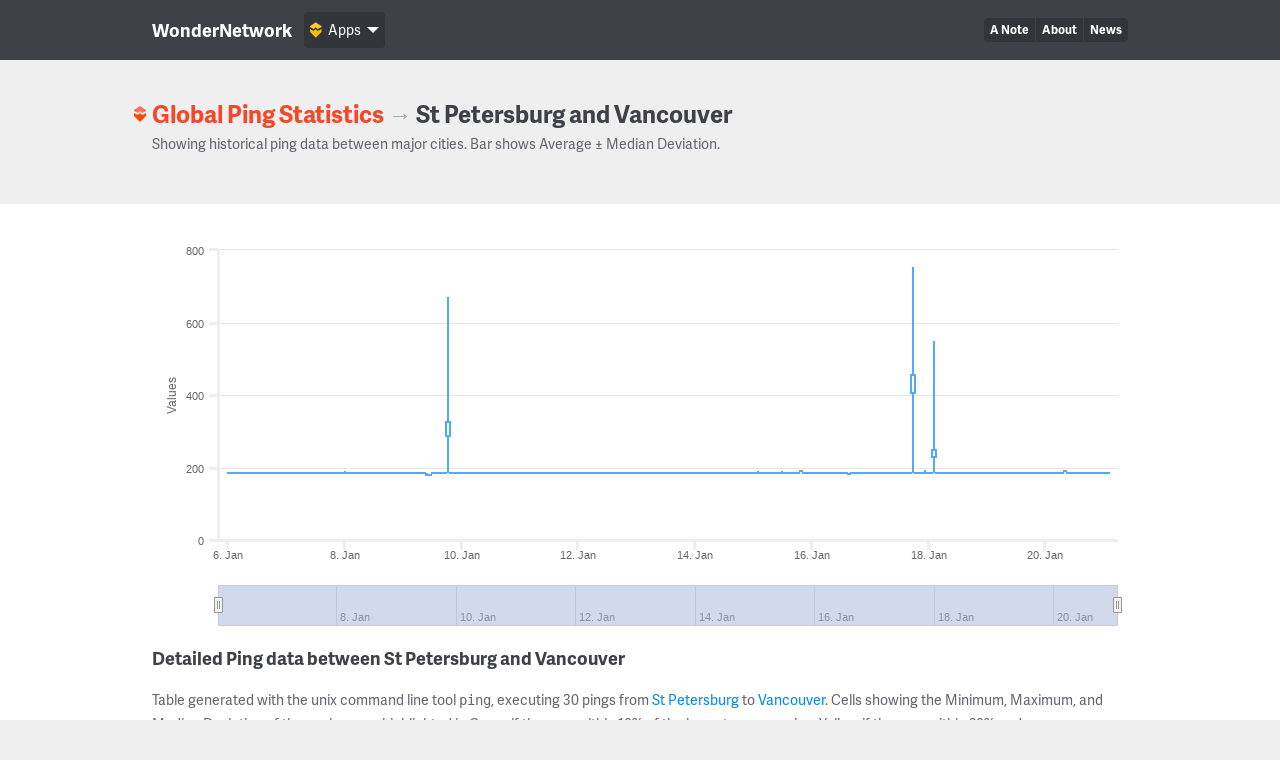

--- FILE ---
content_type: text/html; charset=UTF-8
request_url: https://wondernetwork.com/pings/St%20Petersburg/Vancouver
body_size: 10791
content:
<!DOCTYPE html>
<html>
	<head>
		<meta charset="utf-8">
		<meta http-equiv="X-UA-Compatible" content="IE=edge">
		<title>Ping time between St Petersburg and Vancouver - WonderNetwork</title>
		<meta name="description" content="">
		<meta name="viewport" content="width=device-width, initial-scale=1">
		<link rel="apple-touch-icon" sizes="180x180" href="/apple-touch-icon.png">
        <link rel="icon" type="image/png" sizes="32x32" href="/favicon-32x32.png">
        <link rel="icon" type="image/png" sizes="16x16" href="/favicon-16x16.png">
        <link rel="manifest" href="/manifest.json">
        <link rel="mask-icon" href="/safari-pinned-tab.svg" color="#ffbc00">
        <meta name="theme-color" content="#ffffff">

                <link rel="canonical" href="/pings/St Petersburg/Vancouver"/>
        		<!-- Organization structured data -->
	    <script type="application/ld+json">
	        {
	          "@context": "http://schema.org",
	          "@type": "Organization",
	          "name": "WonderNetwork",
	          "url": "https://wondernetwork.com",
	          "logo": "https://wondernetwork.com/img/wondernetwork_transparent.png",
	          "sameAs" : [
	                "https://twitter.com/wondernetwork",
	                "https://ca.linkedin.com/company/wonderproxy"
	          ]
	        }
	    </script>
		<script type="text/javascript">
		(function() {
			var config = {
				kitId: 'thg1bbf',
				scriptTimeout: 3000
			};
			var h=document.getElementsByTagName("html")[0];h.className+=" wf-loading";var t=setTimeout(function(){h.className=h.className.replace(/(\s|^)wf-loading(\s|$)/g," ");h.className+=" wf-inactive"},config.scriptTimeout);var tk=document.createElement("script"),d=false;tk.src='//use.typekit.net/'+config.kitId+'.js';tk.type="text/javascript";tk.async="true";tk.onload=tk.onreadystatechange=function(){var a=this.readyState;if(d||a&&a!="complete"&&a!="loaded")return;d=true;clearTimeout(t);try{Typekit.load(config)}catch(b){}};var s=document.getElementsByTagName("script")[0];s.parentNode.insertBefore(tk,s)
		})();
		</script>
		<!-- Open Graph data -->
	    <meta property="og:site_name" content="WonderNetwork" />
	    <meta property="og:title" content="Ping time between St Petersburg and Vancouver - WonderNetwork" />
	    <meta property="og:type" content="website" />
	    <meta property="og:url" content="https://wondernetwork.com/pings/St%20Petersburg/Vancouver"/>
        <meta property="og:image" content="https://wondernetwork.com/img/social.png"/>
	    <meta property="og:description" content=""/>
		<script type="text/javascript">
                            window['wondernetwork_pings'] = {"city1":"St Petersburg","city2":"Vancouver","rs":[{"source":"149","destination":"53","timestamp":"2026-01-21 01:40:50","min":"185.709","avg":"185.792","max":"185.951","mdev":"0.069"},{"source":"149","destination":"53","timestamp":"2026-01-21 00:25:48","min":"185.708","avg":"185.762","max":"185.909","mdev":"0.039"},{"source":"149","destination":"53","timestamp":"2026-01-20 23:10:51","min":"185.696","avg":"185.764","max":"185.953","mdev":"0.055"},{"source":"149","destination":"53","timestamp":"2026-01-20 21:55:49","min":"185.695","avg":"185.766","max":"185.96","mdev":"0.054"},{"source":"149","destination":"53","timestamp":"2026-01-20 20:40:49","min":"185.703","avg":"185.763","max":"185.924","mdev":"0.052"},{"source":"149","destination":"53","timestamp":"2026-01-20 19:25:50","min":"185.692","avg":"185.786","max":"186.195","mdev":"0.093"},{"source":"149","destination":"53","timestamp":"2026-01-20 18:10:51","min":"185.71","avg":"185.775","max":"185.934","mdev":"0.047"},{"source":"149","destination":"53","timestamp":"2026-01-20 16:55:50","min":"185.71","avg":"185.902","max":"187.953","mdev":"0.439"},{"source":"149","destination":"53","timestamp":"2026-01-20 15:40:49","min":"185.689","avg":"185.765","max":"185.877","mdev":"0.042"},{"source":"149","destination":"53","timestamp":"2026-01-20 14:25:49","min":"185.687","avg":"185.782","max":"186.214","mdev":"0.09"},{"source":"149","destination":"53","timestamp":"2026-01-20 13:10:50","min":"185.703","avg":"185.769","max":"185.96","mdev":"0.051"},{"source":"149","destination":"53","timestamp":"2026-01-20 11:55:49","min":"185.713","avg":"185.761","max":"186.012","mdev":"0.053"},{"source":"149","destination":"53","timestamp":"2026-01-20 10:40:49","min":"185.671","avg":"185.73","max":"185.795","mdev":"0.027"},{"source":"149","destination":"53","timestamp":"2026-01-20 09:25:50","min":"185.702","avg":"185.767","max":"186.03","mdev":"0.059"},{"source":"149","destination":"53","timestamp":"2026-01-20 08:10:49","min":"190.023","avg":"190.078","max":"190.242","mdev":"0.046"},{"source":"149","destination":"53","timestamp":"2026-01-20 06:55:49","min":"185.71","avg":"185.768","max":"186.011","mdev":"0.06"},{"source":"149","destination":"53","timestamp":"2026-01-20 05:40:49","min":"185.698","avg":"185.792","max":"186.097","mdev":"0.098"},{"source":"149","destination":"53","timestamp":"2026-01-20 04:25:53","min":"185.692","avg":"185.843","max":"187.564","mdev":"0.33"},{"source":"149","destination":"53","timestamp":"2026-01-20 03:10:48","min":"185.691","avg":"185.834","max":"187.198","mdev":"0.299"},{"source":"149","destination":"53","timestamp":"2026-01-20 01:55:49","min":"185.692","avg":"185.773","max":"186.547","mdev":"0.146"},{"source":"149","destination":"53","timestamp":"2026-01-20 00:40:52","min":"185.718","avg":"185.779","max":"186.012","mdev":"0.07"},{"source":"149","destination":"53","timestamp":"2026-01-19 23:25:48","min":"185.707","avg":"185.838","max":"187.61","mdev":"0.331"},{"source":"149","destination":"53","timestamp":"2026-01-19 22:10:36","min":"185.679","avg":"185.767","max":"186.165","mdev":"0.089"},{"source":"149","destination":"53","timestamp":"2026-01-19 20:55:51","min":"185.703","avg":"185.766","max":"185.878","mdev":"0.037"},{"source":"149","destination":"53","timestamp":"2026-01-19 19:40:51","min":"185.694","avg":"185.797","max":"186.481","mdev":"0.136"},{"source":"149","destination":"53","timestamp":"2026-01-19 18:25:51","min":"185.704","avg":"185.753","max":"185.86","mdev":"0.029"},{"source":"149","destination":"53","timestamp":"2026-01-19 17:10:51","min":"185.695","avg":"185.763","max":"185.824","mdev":"0.034"},{"source":"149","destination":"53","timestamp":"2026-01-19 15:55:48","min":"185.705","avg":"185.769","max":"186.085","mdev":"0.064"},{"source":"149","destination":"53","timestamp":"2026-01-19 14:40:53","min":"185.713","avg":"185.782","max":"186.166","mdev":"0.08"},{"source":"149","destination":"53","timestamp":"2026-01-19 13:25:51","min":"185.666","avg":"185.794","max":"186.468","mdev":"0.143"},{"source":"149","destination":"53","timestamp":"2026-01-19 12:10:50","min":"185.696","avg":"185.793","max":"186.698","mdev":"0.178"},{"source":"149","destination":"53","timestamp":"2026-01-19 10:55:50","min":"185.708","avg":"185.765","max":"185.888","mdev":"0.039"},{"source":"149","destination":"53","timestamp":"2026-01-19 09:40:51","min":"185.699","avg":"185.786","max":"186.208","mdev":"0.098"},{"source":"149","destination":"53","timestamp":"2026-01-19 08:25:49","min":"185.686","avg":"185.802","max":"186.565","mdev":"0.161"},{"source":"149","destination":"53","timestamp":"2026-01-19 07:10:47","min":"185.71","avg":"185.769","max":"185.897","mdev":"0.04"},{"source":"149","destination":"53","timestamp":"2026-01-19 05:55:48","min":"185.694","avg":"185.742","max":"185.891","mdev":"0.04"},{"source":"149","destination":"53","timestamp":"2026-01-19 04:40:49","min":"185.674","avg":"185.752","max":"186.027","mdev":"0.063"},{"source":"149","destination":"53","timestamp":"2026-01-19 03:25:48","min":"185.695","avg":"185.774","max":"185.969","mdev":"0.062"},{"source":"149","destination":"53","timestamp":"2026-01-19 02:10:48","min":"185.696","avg":"185.772","max":"186.424","mdev":"0.129"},{"source":"149","destination":"53","timestamp":"2026-01-19 00:55:48","min":"185.684","avg":"185.753","max":"185.928","mdev":"0.044"},{"source":"149","destination":"53","timestamp":"2026-01-18 23:40:48","min":"185.702","avg":"185.758","max":"186.033","mdev":"0.058"},{"source":"149","destination":"53","timestamp":"2026-01-18 22:25:49","min":"185.7","avg":"185.845","max":"187.012","mdev":"0.31"},{"source":"149","destination":"53","timestamp":"2026-01-18 21:10:51","min":"185.709","avg":"185.794","max":"185.968","mdev":"0.068"},{"source":"149","destination":"53","timestamp":"2026-01-18 19:55:49","min":"185.718","avg":"185.793","max":"186.018","mdev":"0.076"},{"source":"149","destination":"53","timestamp":"2026-01-18 18:40:51","min":"185.718","avg":"185.782","max":"185.981","mdev":"0.055"},{"source":"149","destination":"53","timestamp":"2026-01-18 17:25:50","min":"185.712","avg":"185.789","max":"186.001","mdev":"0.063"},{"source":"149","destination":"53","timestamp":"2026-01-18 16:10:50","min":"185.717","avg":"185.815","max":"186.033","mdev":"0.093"},{"source":"149","destination":"53","timestamp":"2026-01-18 14:55:51","min":"185.706","avg":"185.796","max":"186.103","mdev":"0.084"},{"source":"149","destination":"53","timestamp":"2026-01-18 13:40:50","min":"185.724","avg":"185.767","max":"185.926","mdev":"0.047"},{"source":"149","destination":"53","timestamp":"2026-01-18 12:25:50","min":"185.71","avg":"185.781","max":"185.984","mdev":"0.071"},{"source":"149","destination":"53","timestamp":"2026-01-18 11:10:49","min":"185.7","avg":"185.779","max":"185.961","mdev":"0.05"},{"source":"149","destination":"53","timestamp":"2026-01-18 09:55:49","min":"185.69","avg":"185.806","max":"186.851","mdev":"0.207"},{"source":"149","destination":"53","timestamp":"2026-01-18 08:40:49","min":"185.706","avg":"185.772","max":"185.952","mdev":"0.062"},{"source":"149","destination":"53","timestamp":"2026-01-18 07:25:48","min":"185.693","avg":"185.765","max":"186.071","mdev":"0.068"},{"source":"149","destination":"53","timestamp":"2026-01-18 06:10:49","min":"185.695","avg":"185.89","max":"188.293","mdev":"0.494"},{"source":"149","destination":"53","timestamp":"2026-01-18 04:55:48","min":"185.703","avg":"185.776","max":"186.042","mdev":"0.07"},{"source":"149","destination":"53","timestamp":"2026-01-18 03:40:48","min":"185.694","avg":"185.759","max":"185.883","mdev":"0.045"},{"source":"149","destination":"53","timestamp":"2026-01-18 02:25:49","min":"185.704","avg":"248.309","max":"548.176","mdev":"112.737"},{"source":"149","destination":"53","timestamp":"2026-01-18 01:10:48","min":"185.708","avg":"185.757","max":"185.856","mdev":"0.038"},{"source":"149","destination":"53","timestamp":"2026-01-17 23:55:49","min":"185.707","avg":"185.776","max":"185.905","mdev":"0.049"},{"source":"149","destination":"53","timestamp":"2026-01-17 22:40:49","min":"185.722","avg":"186.015","max":"191.739","mdev":"1.064"},{"source":"149","destination":"53","timestamp":"2026-01-17 21:25:48","min":"185.701","avg":"185.788","max":"185.934","mdev":"0.062"},{"source":"149","destination":"53","timestamp":"2026-01-17 20:10:48","min":"185.724","avg":"185.779","max":"185.992","mdev":"0.071"},{"source":"149","destination":"53","timestamp":"2026-01-17 18:55:50","min":"185.703","avg":"185.795","max":"186.075","mdev":"0.072"},{"source":"149","destination":"53","timestamp":"2026-01-17 17:41:03","min":"185.726","avg":"454.387","max":"754.115","mdev":"273.839"},{"source":"149","destination":"53","timestamp":"2026-01-17 16:25:50","min":"185.726","avg":"185.839","max":"187.063","mdev":"0.238"},{"source":"149","destination":"53","timestamp":"2026-01-17 15:10:51","min":"185.698","avg":"185.802","max":"186.077","mdev":"0.088"},{"source":"149","destination":"53","timestamp":"2026-01-17 13:55:49","min":"185.692","avg":"185.762","max":"185.933","mdev":"0.051"},{"source":"149","destination":"53","timestamp":"2026-01-17 12:40:50","min":"185.7","avg":"185.778","max":"186.117","mdev":"0.084"},{"source":"149","destination":"53","timestamp":"2026-01-17 11:25:51","min":"185.738","avg":"185.825","max":"186.189","mdev":"0.111"},{"source":"149","destination":"53","timestamp":"2026-01-17 10:10:50","min":"185.719","avg":"185.769","max":"185.942","mdev":"0.046"},{"source":"149","destination":"53","timestamp":"2026-01-17 08:55:50","min":"185.73","avg":"185.859","max":"187.051","mdev":"0.248"},{"source":"149","destination":"53","timestamp":"2026-01-17 07:40:50","min":"185.707","avg":"185.807","max":"186.511","mdev":"0.156"},{"source":"149","destination":"53","timestamp":"2026-01-17 06:25:53","min":"185.726","avg":"185.928","max":"187.115","mdev":"0.366"},{"source":"149","destination":"53","timestamp":"2026-01-17 05:10:50","min":"185.684","avg":"185.77","max":"185.908","mdev":"0.051"},{"source":"149","destination":"53","timestamp":"2026-01-17 03:55:53","min":"185.702","avg":"185.787","max":"186.013","mdev":"0.072"},{"source":"149","destination":"53","timestamp":"2026-01-17 02:40:56","min":"185.704","avg":"185.764","max":"185.883","mdev":"0.041"},{"source":"149","destination":"53","timestamp":"2026-01-17 01:25:48","min":"185.705","avg":"185.772","max":"186.019","mdev":"0.055"},{"source":"149","destination":"53","timestamp":"2026-01-17 00:10:48","min":"185.691","avg":"185.762","max":"186.137","mdev":"0.076"},{"source":"149","destination":"53","timestamp":"2026-01-16 22:55:48","min":"185.712","avg":"185.775","max":"185.933","mdev":"0.049"},{"source":"149","destination":"53","timestamp":"2026-01-16 21:40:45","min":"185.699","avg":"185.755","max":"185.855","mdev":"0.032"},{"source":"149","destination":"53","timestamp":"2026-01-16 20:25:48","min":"185.709","avg":"185.754","max":"185.816","mdev":"0.032"},{"source":"149","destination":"53","timestamp":"2026-01-16 19:10:47","min":"185.703","avg":"185.763","max":"185.98","mdev":"0.047"},{"source":"149","destination":"53","timestamp":"2026-01-16 17:55:48","min":"185.708","avg":"185.792","max":"186.342","mdev":"0.124"},{"source":"149","destination":"53","timestamp":"2026-01-16 16:40:48","min":"185.8","avg":"185.888","max":"186.094","mdev":"0.069"},{"source":"149","destination":"53","timestamp":"2026-01-16 15:25:47","min":"183.383","avg":"183.445","max":"183.624","mdev":"0.058"},{"source":"149","destination":"53","timestamp":"2026-01-16 14:10:47","min":"185.815","avg":"185.986","max":"188.744","mdev":"0.518"},{"source":"149","destination":"53","timestamp":"2026-01-16 12:55:48","min":"185.825","avg":"185.883","max":"186.087","mdev":"0.062"},{"source":"149","destination":"53","timestamp":"2026-01-16 11:40:47","min":"185.798","avg":"185.87","max":"186.049","mdev":"0.045"},{"source":"149","destination":"53","timestamp":"2026-01-16 10:25:46","min":"185.816","avg":"185.853","max":"185.927","mdev":"0.028"},{"source":"149","destination":"53","timestamp":"2026-01-16 09:10:47","min":"185.819","avg":"185.858","max":"186.04","mdev":"0.044"},{"source":"149","destination":"53","timestamp":"2026-01-16 07:55:48","min":"185.808","avg":"185.849","max":"185.905","mdev":"0.03"},{"source":"149","destination":"53","timestamp":"2026-01-16 06:40:48","min":"185.806","avg":"185.877","max":"186.243","mdev":"0.084"},{"source":"149","destination":"53","timestamp":"2026-01-16 05:25:46","min":"185.79","avg":"185.922","max":"187.429","mdev":"0.284"},{"source":"149","destination":"53","timestamp":"2026-01-16 04:10:47","min":"185.813","avg":"185.891","max":"186.071","mdev":"0.058"},{"source":"149","destination":"53","timestamp":"2026-01-16 02:55:48","min":"185.805","avg":"185.912","max":"187.313","mdev":"0.264"},{"source":"149","destination":"53","timestamp":"2026-01-16 01:40:47","min":"185.8","avg":"185.858","max":"185.956","mdev":"0.033"},{"source":"149","destination":"53","timestamp":"2026-01-16 00:25:47","min":"185.81","avg":"185.869","max":"185.995","mdev":"0.043"},{"source":"149","destination":"53","timestamp":"2026-01-15 23:10:48","min":"185.806","avg":"185.865","max":"186.082","mdev":"0.051"},{"source":"149","destination":"53","timestamp":"2026-01-15 21:55:47","min":"185.786","avg":"185.838","max":"185.944","mdev":"0.034"},{"source":"149","destination":"53","timestamp":"2026-01-15 20:40:47","min":"185.805","avg":"185.853","max":"186.011","mdev":"0.041"},{"source":"149","destination":"53","timestamp":"2026-01-15 19:25:48","min":"190.109","avg":"190.291","max":"191.995","mdev":"0.452"},{"source":"149","destination":"53","timestamp":"2026-01-15 18:10:47","min":"185.817","avg":"185.884","max":"186.162","mdev":"0.065"},{"source":"149","destination":"53","timestamp":"2026-01-15 16:55:47","min":"185.822","avg":"185.883","max":"186.141","mdev":"0.063"},{"source":"149","destination":"53","timestamp":"2026-01-15 15:40:46","min":"185.792","avg":"185.988","max":"188.894","mdev":"0.546"},{"source":"149","destination":"53","timestamp":"2026-01-15 14:25:49","min":"185.813","avg":"185.861","max":"185.978","mdev":"0.037"},{"source":"149","destination":"53","timestamp":"2026-01-15 13:10:46","min":"185.785","avg":"185.847","max":"186.057","mdev":"0.049"},{"source":"149","destination":"53","timestamp":"2026-01-15 11:55:47","min":"185.788","avg":"186.076","max":"190.091","mdev":"0.833"},{"source":"149","destination":"53","timestamp":"2026-01-15 10:40:47","min":"185.801","avg":"185.838","max":"186.003","mdev":"0.037"},{"source":"149","destination":"53","timestamp":"2026-01-15 09:25:48","min":"185.819","avg":"185.861","max":"186.049","mdev":"0.044"},{"source":"149","destination":"53","timestamp":"2026-01-15 08:10:47","min":"185.69","avg":"185.749","max":"185.868","mdev":"0.043"},{"source":"149","destination":"53","timestamp":"2026-01-15 06:55:47","min":"185.684","avg":"185.743","max":"185.866","mdev":"0.044"},{"source":"149","destination":"53","timestamp":"2026-01-15 05:40:49","min":"185.706","avg":"185.856","max":"187.057","mdev":"0.277"},{"source":"149","destination":"53","timestamp":"2026-01-15 04:25:48","min":"185.675","avg":"185.771","max":"185.96","mdev":"0.066"},{"source":"149","destination":"53","timestamp":"2026-01-15 03:10:47","min":"185.69","avg":"185.761","max":"185.846","mdev":"0.034"},{"source":"149","destination":"53","timestamp":"2026-01-15 01:55:48","min":"185.699","avg":"185.871","max":"189.145","mdev":"0.61"},{"source":"149","destination":"53","timestamp":"2026-01-15 00:40:48","min":"185.674","avg":"185.786","max":"186.532","mdev":"0.145"},{"source":"149","destination":"53","timestamp":"2026-01-14 23:25:47","min":"185.711","avg":"185.777","max":"186.062","mdev":"0.079"},{"source":"149","destination":"53","timestamp":"2026-01-14 22:10:48","min":"185.707","avg":"185.774","max":"185.921","mdev":"0.063"},{"source":"149","destination":"53","timestamp":"2026-01-14 20:55:49","min":"185.701","avg":"185.787","max":"185.978","mdev":"0.072"},{"source":"149","destination":"53","timestamp":"2026-01-14 19:40:47","min":"185.712","avg":"185.954","max":"187.164","mdev":"0.446"},{"source":"149","destination":"53","timestamp":"2026-01-14 18:25:47","min":"185.721","avg":"185.877","max":"188.9","mdev":"0.563"},{"source":"149","destination":"53","timestamp":"2026-01-14 17:10:48","min":"185.696","avg":"185.772","max":"186.146","mdev":"0.082"},{"source":"149","destination":"53","timestamp":"2026-01-14 15:55:48","min":"185.696","avg":"185.769","max":"185.927","mdev":"0.054"},{"source":"149","destination":"53","timestamp":"2026-01-14 14:40:48","min":"185.683","avg":"185.752","max":"185.956","mdev":"0.058"},{"source":"149","destination":"53","timestamp":"2026-01-14 13:25:47","min":"185.667","avg":"185.751","max":"185.87","mdev":"0.032"},{"source":"149","destination":"53","timestamp":"2026-01-14 12:10:47","min":"185.697","avg":"185.763","max":"185.934","mdev":"0.046"},{"source":"149","destination":"53","timestamp":"2026-01-14 10:55:48","min":"185.701","avg":"185.751","max":"185.886","mdev":"0.048"},{"source":"149","destination":"53","timestamp":"2026-01-14 09:40:50","min":"185.708","avg":"185.774","max":"186.054","mdev":"0.078"},{"source":"149","destination":"53","timestamp":"2026-01-14 08:25:48","min":"185.695","avg":"185.748","max":"185.856","mdev":"0.032"},{"source":"149","destination":"53","timestamp":"2026-01-14 07:10:47","min":"185.706","avg":"185.758","max":"185.962","mdev":"0.051"},{"source":"149","destination":"53","timestamp":"2026-01-14 05:55:54","min":"185.68","avg":"185.944","max":"187.103","mdev":"0.43"},{"source":"149","destination":"53","timestamp":"2026-01-14 04:40:48","min":"185.713","avg":"185.893","max":"187.144","mdev":"0.399"},{"source":"149","destination":"53","timestamp":"2026-01-14 03:25:49","min":"185.711","avg":"185.774","max":"185.993","mdev":"0.064"},{"source":"149","destination":"53","timestamp":"2026-01-14 02:10:48","min":"185.722","avg":"185.813","max":"186.047","mdev":"0.078"},{"source":"149","destination":"53","timestamp":"2026-01-14 00:55:47","min":"185.688","avg":"185.747","max":"185.87","mdev":"0.034"},{"source":"149","destination":"53","timestamp":"2026-01-13 23:40:49","min":"185.677","avg":"185.75","max":"185.878","mdev":"0.042"},{"source":"149","destination":"53","timestamp":"2026-01-13 22:25:47","min":"185.686","avg":"185.763","max":"185.982","mdev":"0.054"},{"source":"149","destination":"53","timestamp":"2026-01-13 21:10:47","min":"185.695","avg":"185.757","max":"185.922","mdev":"0.044"},{"source":"149","destination":"53","timestamp":"2026-01-13 19:55:48","min":"185.692","avg":"185.769","max":"185.902","mdev":"0.053"},{"source":"149","destination":"53","timestamp":"2026-01-13 18:40:47","min":"185.685","avg":"185.814","max":"186.798","mdev":"0.191"},{"source":"149","destination":"53","timestamp":"2026-01-13 17:25:48","min":"185.718","avg":"185.785","max":"185.961","mdev":"0.06"},{"source":"149","destination":"53","timestamp":"2026-01-13 16:10:47","min":"185.716","avg":"185.817","max":"186.094","mdev":"0.078"},{"source":"149","destination":"53","timestamp":"2026-01-13 14:55:48","min":"185.715","avg":"185.792","max":"185.933","mdev":"0.059"},{"source":"149","destination":"53","timestamp":"2026-01-13 13:40:49","min":"185.694","avg":"185.756","max":"185.91","mdev":"0.042"},{"source":"149","destination":"53","timestamp":"2026-01-13 12:25:47","min":"185.713","avg":"185.776","max":"185.998","mdev":"0.06"},{"source":"149","destination":"53","timestamp":"2026-01-13 11:10:53","min":"185.688","avg":"185.749","max":"185.872","mdev":"0.039"},{"source":"149","destination":"53","timestamp":"2026-01-13 09:55:48","min":"185.677","avg":"185.757","max":"185.98","mdev":"0.06"},{"source":"149","destination":"53","timestamp":"2026-01-13 08:40:47","min":"185.694","avg":"185.869","max":"187.271","mdev":"0.414"},{"source":"149","destination":"53","timestamp":"2026-01-13 07:25:46","min":"185.714","avg":"185.766","max":"185.971","mdev":"0.051"},{"source":"149","destination":"53","timestamp":"2026-01-13 06:10:47","min":"185.687","avg":"185.76","max":"186","mdev":"0.073"},{"source":"149","destination":"53","timestamp":"2026-01-13 04:55:47","min":"185.704","avg":"185.784","max":"186.002","mdev":"0.061"},{"source":"149","destination":"53","timestamp":"2026-01-13 03:40:47","min":"185.686","avg":"185.724","max":"185.764","mdev":"0.02"},{"source":"149","destination":"53","timestamp":"2026-01-13 02:25:46","min":"185.706","avg":"185.767","max":"185.874","mdev":"0.05"},{"source":"149","destination":"53","timestamp":"2026-01-13 01:10:49","min":"185.695","avg":"185.753","max":"185.976","mdev":"0.055"},{"source":"149","destination":"53","timestamp":"2026-01-12 23:55:46","min":"185.684","avg":"185.772","max":"186.121","mdev":"0.076"},{"source":"149","destination":"53","timestamp":"2026-01-12 22:40:48","min":"185.688","avg":"185.812","max":"187.666","mdev":"0.345"},{"source":"149","destination":"53","timestamp":"2026-01-12 21:25:46","min":"185.71","avg":"185.774","max":"185.912","mdev":"0.051"},{"source":"149","destination":"53","timestamp":"2026-01-12 20:10:47","min":"185.701","avg":"185.768","max":"186.011","mdev":"0.07"},{"source":"149","destination":"53","timestamp":"2026-01-12 18:55:48","min":"185.696","avg":"185.753","max":"185.925","mdev":"0.051"},{"source":"149","destination":"53","timestamp":"2026-01-12 17:40:48","min":"185.716","avg":"185.827","max":"186.967","mdev":"0.223"},{"source":"149","destination":"53","timestamp":"2026-01-12 16:25:48","min":"185.703","avg":"185.777","max":"186.06","mdev":"0.072"},{"source":"149","destination":"53","timestamp":"2026-01-12 15:10:47","min":"185.699","avg":"185.785","max":"186.05","mdev":"0.066"},{"source":"149","destination":"53","timestamp":"2026-01-12 13:55:47","min":"185.7","avg":"185.802","max":"186.911","mdev":"0.208"},{"source":"149","destination":"53","timestamp":"2026-01-12 12:40:48","min":"185.698","avg":"185.794","max":"186.05","mdev":"0.079"},{"source":"149","destination":"53","timestamp":"2026-01-12 11:25:45","min":"185.701","avg":"185.764","max":"185.962","mdev":"0.047"},{"source":"149","destination":"53","timestamp":"2026-01-12 10:10:47","min":"185.689","avg":"185.768","max":"186.196","mdev":"0.084"},{"source":"149","destination":"53","timestamp":"2026-01-12 08:55:47","min":"185.713","avg":"185.788","max":"185.936","mdev":"0.065"},{"source":"149","destination":"53","timestamp":"2026-01-12 07:40:47","min":"185.717","avg":"185.768","max":"185.965","mdev":"0.054"},{"source":"149","destination":"53","timestamp":"2026-01-12 06:25:51","min":"185.71","avg":"185.779","max":"186.005","mdev":"0.068"},{"source":"149","destination":"53","timestamp":"2026-01-12 05:10:47","min":"185.685","avg":"185.791","max":"186.647","mdev":"0.174"},{"source":"149","destination":"53","timestamp":"2026-01-12 03:55:47","min":"185.71","avg":"185.768","max":"186.003","mdev":"0.058"},{"source":"149","destination":"53","timestamp":"2026-01-12 02:40:48","min":"185.69","avg":"185.757","max":"185.934","mdev":"0.058"},{"source":"149","destination":"53","timestamp":"2026-01-12 01:25:49","min":"185.692","avg":"185.761","max":"185.9","mdev":"0.046"},{"source":"149","destination":"53","timestamp":"2026-01-12 00:10:47","min":"185.702","avg":"185.758","max":"185.964","mdev":"0.062"},{"source":"149","destination":"53","timestamp":"2026-01-11 22:55:47","min":"185.692","avg":"185.752","max":"185.962","mdev":"0.047"},{"source":"149","destination":"53","timestamp":"2026-01-11 21:40:48","min":"185.699","avg":"185.755","max":"185.842","mdev":"0.032"},{"source":"149","destination":"53","timestamp":"2026-01-11 20:25:49","min":"185.682","avg":"185.755","max":"186.072","mdev":"0.063"},{"source":"149","destination":"53","timestamp":"2026-01-11 19:10:49","min":"185.695","avg":"185.771","max":"185.953","mdev":"0.05"},{"source":"149","destination":"53","timestamp":"2026-01-11 17:55:49","min":"185.705","avg":"185.781","max":"185.928","mdev":"0.06"},{"source":"149","destination":"53","timestamp":"2026-01-11 16:40:51","min":"185.702","avg":"185.756","max":"185.963","mdev":"0.055"},{"source":"149","destination":"53","timestamp":"2026-01-11 15:25:50","min":"185.709","avg":"185.792","max":"186.11","mdev":"0.092"},{"source":"149","destination":"53","timestamp":"2026-01-11 14:10:48","min":"185.693","avg":"185.769","max":"185.885","mdev":"0.047"},{"source":"149","destination":"53","timestamp":"2026-01-11 12:55:50","min":"185.708","avg":"185.767","max":"186.016","mdev":"0.064"},{"source":"149","destination":"53","timestamp":"2026-01-11 11:40:48","min":"185.693","avg":"185.742","max":"185.866","mdev":"0.039"},{"source":"149","destination":"53","timestamp":"2026-01-11 10:25:49","min":"185.705","avg":"185.9","max":"187.031","mdev":"0.333"},{"source":"149","destination":"53","timestamp":"2026-01-11 09:10:48","min":"185.717","avg":"185.771","max":"186.16","mdev":"0.082"},{"source":"149","destination":"53","timestamp":"2026-01-11 07:55:49","min":"185.697","avg":"185.776","max":"185.983","mdev":"0.06"},{"source":"149","destination":"53","timestamp":"2026-01-11 06:40:50","min":"185.691","avg":"185.765","max":"186.119","mdev":"0.085"},{"source":"149","destination":"53","timestamp":"2026-01-11 05:25:48","min":"185.693","avg":"185.764","max":"185.988","mdev":"0.061"},{"source":"149","destination":"53","timestamp":"2026-01-11 04:10:48","min":"185.696","avg":"185.806","max":"187.013","mdev":"0.242"},{"source":"149","destination":"53","timestamp":"2026-01-11 02:55:48","min":"185.71","avg":"185.788","max":"186.248","mdev":"0.092"},{"source":"149","destination":"53","timestamp":"2026-01-11 01:40:49","min":"185.701","avg":"185.752","max":"186.042","mdev":"0.057"},{"source":"149","destination":"53","timestamp":"2026-01-11 00:25:48","min":"185.698","avg":"185.755","max":"185.868","mdev":"0.047"},{"source":"149","destination":"53","timestamp":"2026-01-10 23:10:50","min":"185.695","avg":"185.756","max":"185.933","mdev":"0.052"},{"source":"149","destination":"53","timestamp":"2026-01-10 21:55:52","min":"185.706","avg":"185.749","max":"185.849","mdev":"0.035"},{"source":"149","destination":"53","timestamp":"2026-01-10 20:40:47","min":"185.687","avg":"185.747","max":"185.86","mdev":"0.038"},{"source":"149","destination":"53","timestamp":"2026-01-10 19:25:47","min":"185.71","avg":"185.76","max":"185.935","mdev":"0.041"},{"source":"149","destination":"53","timestamp":"2026-01-10 18:10:49","min":"185.713","avg":"185.792","max":"186.091","mdev":"0.079"},{"source":"149","destination":"53","timestamp":"2026-01-10 16:55:48","min":"185.733","avg":"185.788","max":"185.914","mdev":"0.047"},{"source":"149","destination":"53","timestamp":"2026-01-10 15:40:48","min":"185.715","avg":"185.769","max":"186.015","mdev":"0.065"},{"source":"149","destination":"53","timestamp":"2026-01-10 14:25:49","min":"185.703","avg":"185.762","max":"185.895","mdev":"0.045"},{"source":"149","destination":"53","timestamp":"2026-01-10 13:10:47","min":"185.687","avg":"185.769","max":"185.984","mdev":"0.067"},{"source":"149","destination":"53","timestamp":"2026-01-10 11:55:47","min":"185.698","avg":"185.77","max":"185.91","mdev":"0.057"},{"source":"149","destination":"53","timestamp":"2026-01-10 10:40:48","min":"185.704","avg":"185.766","max":"185.964","mdev":"0.051"},{"source":"149","destination":"53","timestamp":"2026-01-10 09:25:48","min":"185.701","avg":"185.793","max":"186.088","mdev":"0.086"},{"source":"149","destination":"53","timestamp":"2026-01-10 08:10:49","min":"185.697","avg":"185.76","max":"185.918","mdev":"0.046"},{"source":"149","destination":"53","timestamp":"2026-01-10 06:55:49","min":"185.705","avg":"185.79","max":"186.045","mdev":"0.083"},{"source":"149","destination":"53","timestamp":"2026-01-10 05:40:49","min":"185.707","avg":"185.755","max":"185.955","mdev":"0.05"},{"source":"149","destination":"53","timestamp":"2026-01-10 04:25:49","min":"185.703","avg":"185.884","max":"187.774","mdev":"0.421"},{"source":"149","destination":"53","timestamp":"2026-01-10 03:10:49","min":"185.686","avg":"185.744","max":"185.887","mdev":"0.042"},{"source":"149","destination":"53","timestamp":"2026-01-10 01:55:48","min":"185.684","avg":"185.769","max":"186.404","mdev":"0.122"},{"source":"149","destination":"53","timestamp":"2026-01-10 00:40:48","min":"185.695","avg":"185.772","max":"186.084","mdev":"0.086"},{"source":"149","destination":"53","timestamp":"2026-01-09 23:25:49","min":"185.703","avg":"185.769","max":"186.032","mdev":"0.057"},{"source":"149","destination":"53","timestamp":"2026-01-09 22:10:47","min":"185.7","avg":"185.785","max":"186.362","mdev":"0.114"},{"source":"149","destination":"53","timestamp":"2026-01-09 20:55:47","min":"185.717","avg":"185.798","max":"185.996","mdev":"0.062"},{"source":"149","destination":"53","timestamp":"2026-01-09 19:40:49","min":"185.701","avg":"185.839","max":"186.994","mdev":"0.292"},{"source":"149","destination":"53","timestamp":"2026-01-09 18:26:10","min":"185.749","avg":"326.033","max":"671.033","mdev":"214.781"},{"source":"149","destination":"53","timestamp":"2026-01-09 17:10:47","min":"185.683","avg":"185.762","max":"185.873","mdev":"0.048"},{"source":"149","destination":"53","timestamp":"2026-01-09 15:55:47","min":"185.703","avg":"185.753","max":"185.872","mdev":"0.04"},{"source":"149","destination":"53","timestamp":"2026-01-09 14:40:47","min":"185.698","avg":"185.753","max":"185.95","mdev":"0.05"},{"source":"149","destination":"53","timestamp":"2026-01-09 13:25:48","min":"185.705","avg":"185.796","max":"186.032","mdev":"0.08"},{"source":"149","destination":"53","timestamp":"2026-01-09 12:10:48","min":"185.722","avg":"185.778","max":"185.982","mdev":"0.049"},{"source":"149","destination":"53","timestamp":"2026-01-09 10:55:48","min":"178.748","avg":"178.798","max":"178.924","mdev":"0.042"},{"source":"149","destination":"53","timestamp":"2026-01-09 09:40:48","min":"178.732","avg":"178.99","max":"184.636","mdev":"1.048"},{"source":"149","destination":"53","timestamp":"2026-01-09 08:25:47","min":"185.696","avg":"185.772","max":"186.105","mdev":"0.085"},{"source":"149","destination":"53","timestamp":"2026-01-09 07:10:47","min":"185.694","avg":"185.755","max":"185.925","mdev":"0.052"},{"source":"149","destination":"53","timestamp":"2026-01-09 05:55:47","min":"185.684","avg":"185.777","max":"185.992","mdev":"0.065"},{"source":"149","destination":"53","timestamp":"2026-01-09 04:40:49","min":"185.702","avg":"185.764","max":"185.87","mdev":"0.036"},{"source":"149","destination":"53","timestamp":"2026-01-09 03:25:47","min":"185.694","avg":"185.766","max":"185.955","mdev":"0.062"},{"source":"149","destination":"53","timestamp":"2026-01-09 02:10:48","min":"185.686","avg":"185.788","max":"186.001","mdev":"0.082"},{"source":"149","destination":"53","timestamp":"2026-01-09 00:55:47","min":"185.693","avg":"185.739","max":"185.893","mdev":"0.037"},{"source":"149","destination":"53","timestamp":"2026-01-08 23:40:49","min":"185.697","avg":"185.799","max":"186.85","mdev":"0.201"},{"source":"149","destination":"53","timestamp":"2026-01-08 22:25:47","min":"185.702","avg":"185.75","max":"185.806","mdev":"0.027"},{"source":"149","destination":"53","timestamp":"2026-01-08 21:10:46","min":"185.703","avg":"185.764","max":"185.958","mdev":"0.055"},{"source":"149","destination":"53","timestamp":"2026-01-08 19:55:51","min":"185.698","avg":"185.787","max":"185.898","mdev":"0.048"},{"source":"149","destination":"53","timestamp":"2026-01-08 18:40:47","min":"185.712","avg":"185.774","max":"185.982","mdev":"0.062"},{"source":"149","destination":"53","timestamp":"2026-01-08 17:25:49","min":"185.691","avg":"185.765","max":"185.929","mdev":"0.049"},{"source":"149","destination":"53","timestamp":"2026-01-08 16:10:48","min":"185.703","avg":"185.782","max":"185.973","mdev":"0.069"},{"source":"149","destination":"53","timestamp":"2026-01-08 14:55:48","min":"185.729","avg":"185.808","max":"186.036","mdev":"0.067"},{"source":"149","destination":"53","timestamp":"2026-01-08 13:40:47","min":"185.696","avg":"185.762","max":"185.896","mdev":"0.04"},{"source":"149","destination":"53","timestamp":"2026-01-08 12:25:47","min":"185.686","avg":"185.764","max":"185.922","mdev":"0.06"},{"source":"149","destination":"53","timestamp":"2026-01-08 11:10:47","min":"185.712","avg":"185.765","max":"186.024","mdev":"0.06"},{"source":"149","destination":"53","timestamp":"2026-01-08 09:55:46","min":"185.698","avg":"185.771","max":"186.026","mdev":"0.062"},{"source":"149","destination":"53","timestamp":"2026-01-08 08:40:47","min":"185.694","avg":"185.873","max":"187.083","mdev":"0.357"},{"source":"149","destination":"53","timestamp":"2026-01-08 07:25:46","min":"185.72","avg":"185.771","max":"186.026","mdev":"0.057"},{"source":"149","destination":"53","timestamp":"2026-01-08 06:10:49","min":"185.681","avg":"186.021","max":"187.17","mdev":"0.518"},{"source":"149","destination":"53","timestamp":"2026-01-08 04:55:47","min":"185.694","avg":"185.746","max":"185.947","mdev":"0.054"},{"source":"149","destination":"53","timestamp":"2026-01-08 03:40:49","min":"185.7","avg":"185.776","max":"186.364","mdev":"0.12"},{"source":"149","destination":"53","timestamp":"2026-01-08 02:25:55","min":"185.714","avg":"185.775","max":"185.999","mdev":"0.055"},{"source":"149","destination":"53","timestamp":"2026-01-08 01:10:47","min":"185.675","avg":"185.745","max":"185.933","mdev":"0.052"},{"source":"149","destination":"53","timestamp":"2026-01-07 23:55:47","min":"185.677","avg":"185.871","max":"189.958","mdev":"0.759"},{"source":"149","destination":"53","timestamp":"2026-01-07 22:40:46","min":"185.693","avg":"185.75","max":"185.942","mdev":"0.056"},{"source":"149","destination":"53","timestamp":"2026-01-07 21:25:47","min":"185.684","avg":"185.755","max":"186.609","mdev":"0.162"},{"source":"149","destination":"53","timestamp":"2026-01-07 20:10:47","min":"185.681","avg":"185.756","max":"185.929","mdev":"0.064"},{"source":"149","destination":"53","timestamp":"2026-01-07 18:55:48","min":"185.686","avg":"185.765","max":"185.94","mdev":"0.065"},{"source":"149","destination":"53","timestamp":"2026-01-07 17:40:47","min":"185.682","avg":"185.752","max":"185.881","mdev":"0.039"},{"source":"149","destination":"53","timestamp":"2026-01-07 16:25:47","min":"185.662","avg":"185.75","max":"186.073","mdev":"0.091"},{"source":"149","destination":"53","timestamp":"2026-01-07 15:10:47","min":"185.679","avg":"185.747","max":"185.938","mdev":"0.059"},{"source":"149","destination":"53","timestamp":"2026-01-07 13:55:47","min":"185.662","avg":"185.754","max":"186.013","mdev":"0.085"},{"source":"149","destination":"53","timestamp":"2026-01-07 12:40:47","min":"185.671","avg":"185.736","max":"185.883","mdev":"0.054"},{"source":"149","destination":"53","timestamp":"2026-01-07 11:25:48","min":"185.67","avg":"185.763","max":"186.215","mdev":"0.117"},{"source":"149","destination":"53","timestamp":"2026-01-07 10:10:49","min":"185.669","avg":"185.736","max":"185.931","mdev":"0.052"},{"source":"149","destination":"53","timestamp":"2026-01-07 08:55:49","min":"185.644","avg":"185.728","max":"185.853","mdev":"0.043"},{"source":"149","destination":"53","timestamp":"2026-01-07 07:40:47","min":"185.68","avg":"185.745","max":"185.918","mdev":"0.05"},{"source":"149","destination":"53","timestamp":"2026-01-07 06:25:52","min":"185.673","avg":"185.72","max":"185.796","mdev":"0.026"},{"source":"149","destination":"53","timestamp":"2026-01-07 05:10:47","min":"185.685","avg":"185.799","max":"186.976","mdev":"0.262"},{"source":"149","destination":"53","timestamp":"2026-01-07 03:55:48","min":"185.676","avg":"185.745","max":"186.046","mdev":"0.078"},{"source":"149","destination":"53","timestamp":"2026-01-07 02:40:48","min":"185.665","avg":"185.74","max":"185.896","mdev":"0.052"},{"source":"149","destination":"53","timestamp":"2026-01-07 01:25:47","min":"185.666","avg":"185.736","max":"185.946","mdev":"0.058"},{"source":"149","destination":"53","timestamp":"2026-01-07 00:10:48","min":"185.668","avg":"185.723","max":"185.82","mdev":"0.036"},{"source":"149","destination":"53","timestamp":"2026-01-06 22:55:47","min":"185.655","avg":"185.736","max":"185.937","mdev":"0.059"},{"source":"149","destination":"53","timestamp":"2026-01-06 21:40:48","min":"185.675","avg":"185.748","max":"186.105","mdev":"0.08"},{"source":"149","destination":"53","timestamp":"2026-01-06 20:25:47","min":"185.664","avg":"185.734","max":"185.977","mdev":"0.057"},{"source":"149","destination":"53","timestamp":"2026-01-06 19:10:48","min":"185.674","avg":"185.752","max":"185.875","mdev":"0.047"},{"source":"149","destination":"53","timestamp":"2026-01-06 17:55:48","min":"185.685","avg":"185.74","max":"185.894","mdev":"0.052"},{"source":"149","destination":"53","timestamp":"2026-01-06 16:40:46","min":"185.679","avg":"185.792","max":"185.966","mdev":"0.074"},{"source":"149","destination":"53","timestamp":"2026-01-06 15:25:48","min":"185.671","avg":"185.742","max":"185.872","mdev":"0.042"},{"source":"149","destination":"53","timestamp":"2026-01-06 14:10:47","min":"185.671","avg":"185.756","max":"185.998","mdev":"0.065"},{"source":"149","destination":"53","timestamp":"2026-01-06 12:55:50","min":"185.657","avg":"185.756","max":"186.084","mdev":"0.079"},{"source":"149","destination":"53","timestamp":"2026-01-06 11:40:48","min":"185.676","avg":"185.758","max":"186.071","mdev":"0.077"},{"source":"149","destination":"53","timestamp":"2026-01-06 10:25:49","min":"185.682","avg":"185.749","max":"186.022","mdev":"0.064"},{"source":"149","destination":"53","timestamp":"2026-01-06 09:10:46","min":"185.644","avg":"185.734","max":"186.348","mdev":"0.117"},{"source":"149","destination":"53","timestamp":"2026-01-06 07:55:48","min":"185.671","avg":"185.751","max":"185.917","mdev":"0.056"},{"source":"149","destination":"53","timestamp":"2026-01-06 06:40:50","min":"185.674","avg":"185.728","max":"185.809","mdev":"0.031"},{"source":"149","destination":"53","timestamp":"2026-01-06 05:25:47","min":"185.673","avg":"185.725","max":"185.904","mdev":"0.052"},{"source":"149","destination":"53","timestamp":"2026-01-06 04:10:48","min":"185.672","avg":"185.764","max":"186.967","mdev":"0.225"},{"source":"149","destination":"53","timestamp":"2026-01-06 02:55:47","min":"185.672","avg":"185.733","max":"185.806","mdev":"0.035"},{"source":"149","destination":"53","timestamp":"2026-01-06 01:40:50","min":"185.652","avg":"185.711","max":"185.789","mdev":"0.026"},{"source":"149","destination":"53","timestamp":"2026-01-06 00:25:46","min":"185.659","avg":"185.724","max":"185.843","mdev":"0.041"}]};
                	</script>
    	<link href="/css/main.1739373094.css" media="screen, projection" rel="stylesheet" type="text/css" />
		<script defer data-domain="wondernetwork.com" src="https://plausible.io/js/script.js"></script>
	</head>
	<body id="section-" class="">
		<div id="header" class="strip">
			<div class="strip-content">
				<a class="site-logo" href="/">WonderNetwork</a>
				<ul class="site-nav">
					<li><a class="site-nav-link" href="/noteonthedoor">A Note</a></li>
					<li><a class="site-nav-link" href="/about">About</a></li>
					<li><a class="site-nav-link" href="/news">News</a></li>
				</ul>
									<div class="products dropdown">
						<div class="products-label dropdown-trigger is-wn">Apps<span class="logo"></span><span class="icon is-descending"></span></div>
						<ul class="products-list dropdown-target">
							<li><a href="/wonderproxy" class="products-link is-wp"><span class="logo"></span>WonderProxy</a></li>
							<li><a href="/wheresitup" class="products-link is-wip"><span class="logo"></span>Where&#8217;s It Up?</a></li>
							<li><a href="/testlocally" class="products-link is-nlt"><span class="logo"></span>TestLocally</a></li>
							<li><a href="/pings" class="products-link is-gps"><span class="logo"></span>Global Ping Statistics</a></li>
							<li><a href="/wheresitfast" class="products-link is-wif"><span class="logo"></span>Where&#8217;s It Fast?</a></li>
						</ul>
					</div>
							</div>
		</div>

		<div id="wrap">
            <div id="sub-header" class="strip is-product is-gps">
	<div class="strip-content">
		<h1 class="strip-header">
			<a class="sh-root" href="/pings"><span class="logo"></span>Global Ping Statistics</a>
			<span class="section">&#8594;</span>
			<span class="sh-crumb">St Petersburg and Vancouver</span>
		</h1>
		<p>Showing historical ping data between major cities. Bar shows Average &#177; Median Deviation.</p>
	</div>
</div>
<div id="content">
	<div class="strip is-lastchild">
		<div class="strip-content">
			<div id="pings-plot"></div>
			<h2>Detailed Ping data between St Petersburg and Vancouver</h2>
			<p>Table generated with the unix command line tool <code>ping</code>, executing 30 pings from <a href="/pings/St Petersburg">St Petersburg</a> to <a href="/pings/Vancouver">Vancouver</a>. Cells showing the Minimum, Maximum, and Median Deviation of those pings are highlighted in Green if they are within 10% of the lowest average ping, Yellow if they are within 20% and so on. Deviations are judged based on an ideal value being within 10% of 1% of that run&#8217;s average ping time (green).</p>
			<table>
				<thead>
					<tr>
						<th>avg</th>
						<th>min</th>
						<th>max</th>
						<th>mdev</th>
						<th>timestamp</th>
					</tr>
				</thead>
				<tbody>
											<tr>
							<td class="is-bucket is-bucket-0">
								<div class="td-item">185.792ms</div>
							</td>
							<td class="is-bucket is-bucket-0">
								<div class="td-item">185.709ms</div>
							</td>
							<td class="is-bucket is-bucket-0">
								<div class="td-item">185.951ms</div>
							</td>
							<td class="is-bucket is-bucket-0">
								<div class="td-item">0.069ms</div>
							</td>
							<td class="is-bucket">2026-01-21 01:40:50</td>
						</tr>
											<tr>
							<td class="is-bucket is-bucket-0">
								<div class="td-item">185.762ms</div>
							</td>
							<td class="is-bucket is-bucket-0">
								<div class="td-item">185.708ms</div>
							</td>
							<td class="is-bucket is-bucket-0">
								<div class="td-item">185.909ms</div>
							</td>
							<td class="is-bucket is-bucket-0">
								<div class="td-item">0.039ms</div>
							</td>
							<td class="is-bucket">2026-01-21 00:25:48</td>
						</tr>
											<tr>
							<td class="is-bucket is-bucket-0">
								<div class="td-item">185.764ms</div>
							</td>
							<td class="is-bucket is-bucket-0">
								<div class="td-item">185.696ms</div>
							</td>
							<td class="is-bucket is-bucket-0">
								<div class="td-item">185.953ms</div>
							</td>
							<td class="is-bucket is-bucket-0">
								<div class="td-item">0.055ms</div>
							</td>
							<td class="is-bucket">2026-01-20 23:10:51</td>
						</tr>
											<tr>
							<td class="is-bucket is-bucket-0">
								<div class="td-item">185.766ms</div>
							</td>
							<td class="is-bucket is-bucket-0">
								<div class="td-item">185.695ms</div>
							</td>
							<td class="is-bucket is-bucket-0">
								<div class="td-item">185.960ms</div>
							</td>
							<td class="is-bucket is-bucket-0">
								<div class="td-item">0.054ms</div>
							</td>
							<td class="is-bucket">2026-01-20 21:55:49</td>
						</tr>
											<tr>
							<td class="is-bucket is-bucket-0">
								<div class="td-item">185.763ms</div>
							</td>
							<td class="is-bucket is-bucket-0">
								<div class="td-item">185.703ms</div>
							</td>
							<td class="is-bucket is-bucket-0">
								<div class="td-item">185.924ms</div>
							</td>
							<td class="is-bucket is-bucket-0">
								<div class="td-item">0.052ms</div>
							</td>
							<td class="is-bucket">2026-01-20 20:40:49</td>
						</tr>
											<tr>
							<td class="is-bucket is-bucket-0">
								<div class="td-item">185.786ms</div>
							</td>
							<td class="is-bucket is-bucket-0">
								<div class="td-item">185.692ms</div>
							</td>
							<td class="is-bucket is-bucket-0">
								<div class="td-item">186.195ms</div>
							</td>
							<td class="is-bucket is-bucket-0">
								<div class="td-item">0.093ms</div>
							</td>
							<td class="is-bucket">2026-01-20 19:25:50</td>
						</tr>
											<tr>
							<td class="is-bucket is-bucket-0">
								<div class="td-item">185.775ms</div>
							</td>
							<td class="is-bucket is-bucket-0">
								<div class="td-item">185.710ms</div>
							</td>
							<td class="is-bucket is-bucket-0">
								<div class="td-item">185.934ms</div>
							</td>
							<td class="is-bucket is-bucket-0">
								<div class="td-item">0.047ms</div>
							</td>
							<td class="is-bucket">2026-01-20 18:10:51</td>
						</tr>
											<tr>
							<td class="is-bucket is-bucket-0">
								<div class="td-item">185.902ms</div>
							</td>
							<td class="is-bucket is-bucket-0">
								<div class="td-item">185.710ms</div>
							</td>
							<td class="is-bucket is-bucket-0">
								<div class="td-item">187.953ms</div>
							</td>
							<td class="is-bucket is-bucket-0">
								<div class="td-item">0.439ms</div>
							</td>
							<td class="is-bucket">2026-01-20 16:55:50</td>
						</tr>
											<tr>
							<td class="is-bucket is-bucket-0">
								<div class="td-item">185.765ms</div>
							</td>
							<td class="is-bucket is-bucket-0">
								<div class="td-item">185.689ms</div>
							</td>
							<td class="is-bucket is-bucket-0">
								<div class="td-item">185.877ms</div>
							</td>
							<td class="is-bucket is-bucket-0">
								<div class="td-item">0.042ms</div>
							</td>
							<td class="is-bucket">2026-01-20 15:40:49</td>
						</tr>
											<tr>
							<td class="is-bucket is-bucket-0">
								<div class="td-item">185.782ms</div>
							</td>
							<td class="is-bucket is-bucket-0">
								<div class="td-item">185.687ms</div>
							</td>
							<td class="is-bucket is-bucket-0">
								<div class="td-item">186.214ms</div>
							</td>
							<td class="is-bucket is-bucket-0">
								<div class="td-item">0.090ms</div>
							</td>
							<td class="is-bucket">2026-01-20 14:25:49</td>
						</tr>
											<tr>
							<td class="is-bucket is-bucket-0">
								<div class="td-item">185.769ms</div>
							</td>
							<td class="is-bucket is-bucket-0">
								<div class="td-item">185.703ms</div>
							</td>
							<td class="is-bucket is-bucket-0">
								<div class="td-item">185.960ms</div>
							</td>
							<td class="is-bucket is-bucket-0">
								<div class="td-item">0.051ms</div>
							</td>
							<td class="is-bucket">2026-01-20 13:10:50</td>
						</tr>
											<tr>
							<td class="is-bucket is-bucket-0">
								<div class="td-item">185.761ms</div>
							</td>
							<td class="is-bucket is-bucket-0">
								<div class="td-item">185.713ms</div>
							</td>
							<td class="is-bucket is-bucket-0">
								<div class="td-item">186.012ms</div>
							</td>
							<td class="is-bucket is-bucket-0">
								<div class="td-item">0.053ms</div>
							</td>
							<td class="is-bucket">2026-01-20 11:55:49</td>
						</tr>
											<tr>
							<td class="is-bucket is-bucket-0">
								<div class="td-item">185.730ms</div>
							</td>
							<td class="is-bucket is-bucket-0">
								<div class="td-item">185.671ms</div>
							</td>
							<td class="is-bucket is-bucket-0">
								<div class="td-item">185.795ms</div>
							</td>
							<td class="is-bucket is-bucket-0">
								<div class="td-item">0.027ms</div>
							</td>
							<td class="is-bucket">2026-01-20 10:40:49</td>
						</tr>
											<tr>
							<td class="is-bucket is-bucket-0">
								<div class="td-item">185.767ms</div>
							</td>
							<td class="is-bucket is-bucket-0">
								<div class="td-item">185.702ms</div>
							</td>
							<td class="is-bucket is-bucket-0">
								<div class="td-item">186.030ms</div>
							</td>
							<td class="is-bucket is-bucket-0">
								<div class="td-item">0.059ms</div>
							</td>
							<td class="is-bucket">2026-01-20 09:25:50</td>
						</tr>
											<tr>
							<td class="is-bucket is-bucket-0">
								<div class="td-item">190.078ms</div>
							</td>
							<td class="is-bucket is-bucket-0">
								<div class="td-item">190.023ms</div>
							</td>
							<td class="is-bucket is-bucket-0">
								<div class="td-item">190.242ms</div>
							</td>
							<td class="is-bucket is-bucket-0">
								<div class="td-item">0.046ms</div>
							</td>
							<td class="is-bucket">2026-01-20 08:10:49</td>
						</tr>
											<tr>
							<td class="is-bucket is-bucket-0">
								<div class="td-item">185.768ms</div>
							</td>
							<td class="is-bucket is-bucket-0">
								<div class="td-item">185.710ms</div>
							</td>
							<td class="is-bucket is-bucket-0">
								<div class="td-item">186.011ms</div>
							</td>
							<td class="is-bucket is-bucket-0">
								<div class="td-item">0.060ms</div>
							</td>
							<td class="is-bucket">2026-01-20 06:55:49</td>
						</tr>
											<tr>
							<td class="is-bucket is-bucket-0">
								<div class="td-item">185.792ms</div>
							</td>
							<td class="is-bucket is-bucket-0">
								<div class="td-item">185.698ms</div>
							</td>
							<td class="is-bucket is-bucket-0">
								<div class="td-item">186.097ms</div>
							</td>
							<td class="is-bucket is-bucket-0">
								<div class="td-item">0.098ms</div>
							</td>
							<td class="is-bucket">2026-01-20 05:40:49</td>
						</tr>
											<tr>
							<td class="is-bucket is-bucket-0">
								<div class="td-item">185.843ms</div>
							</td>
							<td class="is-bucket is-bucket-0">
								<div class="td-item">185.692ms</div>
							</td>
							<td class="is-bucket is-bucket-0">
								<div class="td-item">187.564ms</div>
							</td>
							<td class="is-bucket is-bucket-0">
								<div class="td-item">0.330ms</div>
							</td>
							<td class="is-bucket">2026-01-20 04:25:53</td>
						</tr>
											<tr>
							<td class="is-bucket is-bucket-0">
								<div class="td-item">185.834ms</div>
							</td>
							<td class="is-bucket is-bucket-0">
								<div class="td-item">185.691ms</div>
							</td>
							<td class="is-bucket is-bucket-0">
								<div class="td-item">187.198ms</div>
							</td>
							<td class="is-bucket is-bucket-0">
								<div class="td-item">0.299ms</div>
							</td>
							<td class="is-bucket">2026-01-20 03:10:48</td>
						</tr>
											<tr>
							<td class="is-bucket is-bucket-0">
								<div class="td-item">185.773ms</div>
							</td>
							<td class="is-bucket is-bucket-0">
								<div class="td-item">185.692ms</div>
							</td>
							<td class="is-bucket is-bucket-0">
								<div class="td-item">186.547ms</div>
							</td>
							<td class="is-bucket is-bucket-0">
								<div class="td-item">0.146ms</div>
							</td>
							<td class="is-bucket">2026-01-20 01:55:49</td>
						</tr>
											<tr>
							<td class="is-bucket is-bucket-0">
								<div class="td-item">185.779ms</div>
							</td>
							<td class="is-bucket is-bucket-0">
								<div class="td-item">185.718ms</div>
							</td>
							<td class="is-bucket is-bucket-0">
								<div class="td-item">186.012ms</div>
							</td>
							<td class="is-bucket is-bucket-0">
								<div class="td-item">0.070ms</div>
							</td>
							<td class="is-bucket">2026-01-20 00:40:52</td>
						</tr>
											<tr>
							<td class="is-bucket is-bucket-0">
								<div class="td-item">185.838ms</div>
							</td>
							<td class="is-bucket is-bucket-0">
								<div class="td-item">185.707ms</div>
							</td>
							<td class="is-bucket is-bucket-0">
								<div class="td-item">187.610ms</div>
							</td>
							<td class="is-bucket is-bucket-0">
								<div class="td-item">0.331ms</div>
							</td>
							<td class="is-bucket">2026-01-19 23:25:48</td>
						</tr>
											<tr>
							<td class="is-bucket is-bucket-0">
								<div class="td-item">185.767ms</div>
							</td>
							<td class="is-bucket is-bucket-0">
								<div class="td-item">185.679ms</div>
							</td>
							<td class="is-bucket is-bucket-0">
								<div class="td-item">186.165ms</div>
							</td>
							<td class="is-bucket is-bucket-0">
								<div class="td-item">0.089ms</div>
							</td>
							<td class="is-bucket">2026-01-19 22:10:36</td>
						</tr>
											<tr>
							<td class="is-bucket is-bucket-0">
								<div class="td-item">185.766ms</div>
							</td>
							<td class="is-bucket is-bucket-0">
								<div class="td-item">185.703ms</div>
							</td>
							<td class="is-bucket is-bucket-0">
								<div class="td-item">185.878ms</div>
							</td>
							<td class="is-bucket is-bucket-0">
								<div class="td-item">0.037ms</div>
							</td>
							<td class="is-bucket">2026-01-19 20:55:51</td>
						</tr>
											<tr>
							<td class="is-bucket is-bucket-0">
								<div class="td-item">185.797ms</div>
							</td>
							<td class="is-bucket is-bucket-0">
								<div class="td-item">185.694ms</div>
							</td>
							<td class="is-bucket is-bucket-0">
								<div class="td-item">186.481ms</div>
							</td>
							<td class="is-bucket is-bucket-0">
								<div class="td-item">0.136ms</div>
							</td>
							<td class="is-bucket">2026-01-19 19:40:51</td>
						</tr>
											<tr>
							<td class="is-bucket is-bucket-0">
								<div class="td-item">185.753ms</div>
							</td>
							<td class="is-bucket is-bucket-0">
								<div class="td-item">185.704ms</div>
							</td>
							<td class="is-bucket is-bucket-0">
								<div class="td-item">185.860ms</div>
							</td>
							<td class="is-bucket is-bucket-0">
								<div class="td-item">0.029ms</div>
							</td>
							<td class="is-bucket">2026-01-19 18:25:51</td>
						</tr>
											<tr>
							<td class="is-bucket is-bucket-0">
								<div class="td-item">185.763ms</div>
							</td>
							<td class="is-bucket is-bucket-0">
								<div class="td-item">185.695ms</div>
							</td>
							<td class="is-bucket is-bucket-0">
								<div class="td-item">185.824ms</div>
							</td>
							<td class="is-bucket is-bucket-0">
								<div class="td-item">0.034ms</div>
							</td>
							<td class="is-bucket">2026-01-19 17:10:51</td>
						</tr>
											<tr>
							<td class="is-bucket is-bucket-0">
								<div class="td-item">185.769ms</div>
							</td>
							<td class="is-bucket is-bucket-0">
								<div class="td-item">185.705ms</div>
							</td>
							<td class="is-bucket is-bucket-0">
								<div class="td-item">186.085ms</div>
							</td>
							<td class="is-bucket is-bucket-0">
								<div class="td-item">0.064ms</div>
							</td>
							<td class="is-bucket">2026-01-19 15:55:48</td>
						</tr>
											<tr>
							<td class="is-bucket is-bucket-0">
								<div class="td-item">185.782ms</div>
							</td>
							<td class="is-bucket is-bucket-0">
								<div class="td-item">185.713ms</div>
							</td>
							<td class="is-bucket is-bucket-0">
								<div class="td-item">186.166ms</div>
							</td>
							<td class="is-bucket is-bucket-0">
								<div class="td-item">0.080ms</div>
							</td>
							<td class="is-bucket">2026-01-19 14:40:53</td>
						</tr>
											<tr>
							<td class="is-bucket is-bucket-0">
								<div class="td-item">185.794ms</div>
							</td>
							<td class="is-bucket is-bucket-0">
								<div class="td-item">185.666ms</div>
							</td>
							<td class="is-bucket is-bucket-0">
								<div class="td-item">186.468ms</div>
							</td>
							<td class="is-bucket is-bucket-0">
								<div class="td-item">0.143ms</div>
							</td>
							<td class="is-bucket">2026-01-19 13:25:51</td>
						</tr>
											<tr>
							<td class="is-bucket is-bucket-0">
								<div class="td-item">185.793ms</div>
							</td>
							<td class="is-bucket is-bucket-0">
								<div class="td-item">185.696ms</div>
							</td>
							<td class="is-bucket is-bucket-0">
								<div class="td-item">186.698ms</div>
							</td>
							<td class="is-bucket is-bucket-0">
								<div class="td-item">0.178ms</div>
							</td>
							<td class="is-bucket">2026-01-19 12:10:50</td>
						</tr>
											<tr>
							<td class="is-bucket is-bucket-0">
								<div class="td-item">185.765ms</div>
							</td>
							<td class="is-bucket is-bucket-0">
								<div class="td-item">185.708ms</div>
							</td>
							<td class="is-bucket is-bucket-0">
								<div class="td-item">185.888ms</div>
							</td>
							<td class="is-bucket is-bucket-0">
								<div class="td-item">0.039ms</div>
							</td>
							<td class="is-bucket">2026-01-19 10:55:50</td>
						</tr>
											<tr>
							<td class="is-bucket is-bucket-0">
								<div class="td-item">185.786ms</div>
							</td>
							<td class="is-bucket is-bucket-0">
								<div class="td-item">185.699ms</div>
							</td>
							<td class="is-bucket is-bucket-0">
								<div class="td-item">186.208ms</div>
							</td>
							<td class="is-bucket is-bucket-0">
								<div class="td-item">0.098ms</div>
							</td>
							<td class="is-bucket">2026-01-19 09:40:51</td>
						</tr>
											<tr>
							<td class="is-bucket is-bucket-0">
								<div class="td-item">185.802ms</div>
							</td>
							<td class="is-bucket is-bucket-0">
								<div class="td-item">185.686ms</div>
							</td>
							<td class="is-bucket is-bucket-0">
								<div class="td-item">186.565ms</div>
							</td>
							<td class="is-bucket is-bucket-0">
								<div class="td-item">0.161ms</div>
							</td>
							<td class="is-bucket">2026-01-19 08:25:49</td>
						</tr>
											<tr>
							<td class="is-bucket is-bucket-0">
								<div class="td-item">185.769ms</div>
							</td>
							<td class="is-bucket is-bucket-0">
								<div class="td-item">185.710ms</div>
							</td>
							<td class="is-bucket is-bucket-0">
								<div class="td-item">185.897ms</div>
							</td>
							<td class="is-bucket is-bucket-0">
								<div class="td-item">0.040ms</div>
							</td>
							<td class="is-bucket">2026-01-19 07:10:47</td>
						</tr>
											<tr>
							<td class="is-bucket is-bucket-0">
								<div class="td-item">185.742ms</div>
							</td>
							<td class="is-bucket is-bucket-0">
								<div class="td-item">185.694ms</div>
							</td>
							<td class="is-bucket is-bucket-0">
								<div class="td-item">185.891ms</div>
							</td>
							<td class="is-bucket is-bucket-0">
								<div class="td-item">0.040ms</div>
							</td>
							<td class="is-bucket">2026-01-19 05:55:48</td>
						</tr>
											<tr>
							<td class="is-bucket is-bucket-0">
								<div class="td-item">185.752ms</div>
							</td>
							<td class="is-bucket is-bucket-0">
								<div class="td-item">185.674ms</div>
							</td>
							<td class="is-bucket is-bucket-0">
								<div class="td-item">186.027ms</div>
							</td>
							<td class="is-bucket is-bucket-0">
								<div class="td-item">0.063ms</div>
							</td>
							<td class="is-bucket">2026-01-19 04:40:49</td>
						</tr>
											<tr>
							<td class="is-bucket is-bucket-0">
								<div class="td-item">185.774ms</div>
							</td>
							<td class="is-bucket is-bucket-0">
								<div class="td-item">185.695ms</div>
							</td>
							<td class="is-bucket is-bucket-0">
								<div class="td-item">185.969ms</div>
							</td>
							<td class="is-bucket is-bucket-0">
								<div class="td-item">0.062ms</div>
							</td>
							<td class="is-bucket">2026-01-19 03:25:48</td>
						</tr>
											<tr>
							<td class="is-bucket is-bucket-0">
								<div class="td-item">185.772ms</div>
							</td>
							<td class="is-bucket is-bucket-0">
								<div class="td-item">185.696ms</div>
							</td>
							<td class="is-bucket is-bucket-0">
								<div class="td-item">186.424ms</div>
							</td>
							<td class="is-bucket is-bucket-0">
								<div class="td-item">0.129ms</div>
							</td>
							<td class="is-bucket">2026-01-19 02:10:48</td>
						</tr>
											<tr>
							<td class="is-bucket is-bucket-0">
								<div class="td-item">185.753ms</div>
							</td>
							<td class="is-bucket is-bucket-0">
								<div class="td-item">185.684ms</div>
							</td>
							<td class="is-bucket is-bucket-0">
								<div class="td-item">185.928ms</div>
							</td>
							<td class="is-bucket is-bucket-0">
								<div class="td-item">0.044ms</div>
							</td>
							<td class="is-bucket">2026-01-19 00:55:48</td>
						</tr>
											<tr>
							<td class="is-bucket is-bucket-0">
								<div class="td-item">185.758ms</div>
							</td>
							<td class="is-bucket is-bucket-0">
								<div class="td-item">185.702ms</div>
							</td>
							<td class="is-bucket is-bucket-0">
								<div class="td-item">186.033ms</div>
							</td>
							<td class="is-bucket is-bucket-0">
								<div class="td-item">0.058ms</div>
							</td>
							<td class="is-bucket">2026-01-18 23:40:48</td>
						</tr>
											<tr>
							<td class="is-bucket is-bucket-0">
								<div class="td-item">185.845ms</div>
							</td>
							<td class="is-bucket is-bucket-0">
								<div class="td-item">185.700ms</div>
							</td>
							<td class="is-bucket is-bucket-0">
								<div class="td-item">187.012ms</div>
							</td>
							<td class="is-bucket is-bucket-0">
								<div class="td-item">0.310ms</div>
							</td>
							<td class="is-bucket">2026-01-18 22:25:49</td>
						</tr>
											<tr>
							<td class="is-bucket is-bucket-0">
								<div class="td-item">185.794ms</div>
							</td>
							<td class="is-bucket is-bucket-0">
								<div class="td-item">185.709ms</div>
							</td>
							<td class="is-bucket is-bucket-0">
								<div class="td-item">185.968ms</div>
							</td>
							<td class="is-bucket is-bucket-0">
								<div class="td-item">0.068ms</div>
							</td>
							<td class="is-bucket">2026-01-18 21:10:51</td>
						</tr>
											<tr>
							<td class="is-bucket is-bucket-0">
								<div class="td-item">185.793ms</div>
							</td>
							<td class="is-bucket is-bucket-0">
								<div class="td-item">185.718ms</div>
							</td>
							<td class="is-bucket is-bucket-0">
								<div class="td-item">186.018ms</div>
							</td>
							<td class="is-bucket is-bucket-0">
								<div class="td-item">0.076ms</div>
							</td>
							<td class="is-bucket">2026-01-18 19:55:49</td>
						</tr>
											<tr>
							<td class="is-bucket is-bucket-0">
								<div class="td-item">185.782ms</div>
							</td>
							<td class="is-bucket is-bucket-0">
								<div class="td-item">185.718ms</div>
							</td>
							<td class="is-bucket is-bucket-0">
								<div class="td-item">185.981ms</div>
							</td>
							<td class="is-bucket is-bucket-0">
								<div class="td-item">0.055ms</div>
							</td>
							<td class="is-bucket">2026-01-18 18:40:51</td>
						</tr>
											<tr>
							<td class="is-bucket is-bucket-0">
								<div class="td-item">185.789ms</div>
							</td>
							<td class="is-bucket is-bucket-0">
								<div class="td-item">185.712ms</div>
							</td>
							<td class="is-bucket is-bucket-0">
								<div class="td-item">186.001ms</div>
							</td>
							<td class="is-bucket is-bucket-0">
								<div class="td-item">0.063ms</div>
							</td>
							<td class="is-bucket">2026-01-18 17:25:50</td>
						</tr>
											<tr>
							<td class="is-bucket is-bucket-0">
								<div class="td-item">185.815ms</div>
							</td>
							<td class="is-bucket is-bucket-0">
								<div class="td-item">185.717ms</div>
							</td>
							<td class="is-bucket is-bucket-0">
								<div class="td-item">186.033ms</div>
							</td>
							<td class="is-bucket is-bucket-0">
								<div class="td-item">0.093ms</div>
							</td>
							<td class="is-bucket">2026-01-18 16:10:50</td>
						</tr>
											<tr>
							<td class="is-bucket is-bucket-0">
								<div class="td-item">185.796ms</div>
							</td>
							<td class="is-bucket is-bucket-0">
								<div class="td-item">185.706ms</div>
							</td>
							<td class="is-bucket is-bucket-0">
								<div class="td-item">186.103ms</div>
							</td>
							<td class="is-bucket is-bucket-0">
								<div class="td-item">0.084ms</div>
							</td>
							<td class="is-bucket">2026-01-18 14:55:51</td>
						</tr>
											<tr>
							<td class="is-bucket is-bucket-0">
								<div class="td-item">185.767ms</div>
							</td>
							<td class="is-bucket is-bucket-0">
								<div class="td-item">185.724ms</div>
							</td>
							<td class="is-bucket is-bucket-0">
								<div class="td-item">185.926ms</div>
							</td>
							<td class="is-bucket is-bucket-0">
								<div class="td-item">0.047ms</div>
							</td>
							<td class="is-bucket">2026-01-18 13:40:50</td>
						</tr>
											<tr>
							<td class="is-bucket is-bucket-0">
								<div class="td-item">185.781ms</div>
							</td>
							<td class="is-bucket is-bucket-0">
								<div class="td-item">185.710ms</div>
							</td>
							<td class="is-bucket is-bucket-0">
								<div class="td-item">185.984ms</div>
							</td>
							<td class="is-bucket is-bucket-0">
								<div class="td-item">0.071ms</div>
							</td>
							<td class="is-bucket">2026-01-18 12:25:50</td>
						</tr>
											<tr>
							<td class="is-bucket is-bucket-0">
								<div class="td-item">185.779ms</div>
							</td>
							<td class="is-bucket is-bucket-0">
								<div class="td-item">185.700ms</div>
							</td>
							<td class="is-bucket is-bucket-0">
								<div class="td-item">185.961ms</div>
							</td>
							<td class="is-bucket is-bucket-0">
								<div class="td-item">0.050ms</div>
							</td>
							<td class="is-bucket">2026-01-18 11:10:49</td>
						</tr>
											<tr>
							<td class="is-bucket is-bucket-0">
								<div class="td-item">185.806ms</div>
							</td>
							<td class="is-bucket is-bucket-0">
								<div class="td-item">185.690ms</div>
							</td>
							<td class="is-bucket is-bucket-0">
								<div class="td-item">186.851ms</div>
							</td>
							<td class="is-bucket is-bucket-0">
								<div class="td-item">0.207ms</div>
							</td>
							<td class="is-bucket">2026-01-18 09:55:49</td>
						</tr>
											<tr>
							<td class="is-bucket is-bucket-0">
								<div class="td-item">185.772ms</div>
							</td>
							<td class="is-bucket is-bucket-0">
								<div class="td-item">185.706ms</div>
							</td>
							<td class="is-bucket is-bucket-0">
								<div class="td-item">185.952ms</div>
							</td>
							<td class="is-bucket is-bucket-0">
								<div class="td-item">0.062ms</div>
							</td>
							<td class="is-bucket">2026-01-18 08:40:49</td>
						</tr>
											<tr>
							<td class="is-bucket is-bucket-0">
								<div class="td-item">185.765ms</div>
							</td>
							<td class="is-bucket is-bucket-0">
								<div class="td-item">185.693ms</div>
							</td>
							<td class="is-bucket is-bucket-0">
								<div class="td-item">186.071ms</div>
							</td>
							<td class="is-bucket is-bucket-0">
								<div class="td-item">0.068ms</div>
							</td>
							<td class="is-bucket">2026-01-18 07:25:48</td>
						</tr>
											<tr>
							<td class="is-bucket is-bucket-0">
								<div class="td-item">185.890ms</div>
							</td>
							<td class="is-bucket is-bucket-0">
								<div class="td-item">185.695ms</div>
							</td>
							<td class="is-bucket is-bucket-0">
								<div class="td-item">188.293ms</div>
							</td>
							<td class="is-bucket is-bucket-0">
								<div class="td-item">0.494ms</div>
							</td>
							<td class="is-bucket">2026-01-18 06:10:49</td>
						</tr>
											<tr>
							<td class="is-bucket is-bucket-0">
								<div class="td-item">185.776ms</div>
							</td>
							<td class="is-bucket is-bucket-0">
								<div class="td-item">185.703ms</div>
							</td>
							<td class="is-bucket is-bucket-0">
								<div class="td-item">186.042ms</div>
							</td>
							<td class="is-bucket is-bucket-0">
								<div class="td-item">0.070ms</div>
							</td>
							<td class="is-bucket">2026-01-18 04:55:48</td>
						</tr>
											<tr>
							<td class="is-bucket is-bucket-0">
								<div class="td-item">185.759ms</div>
							</td>
							<td class="is-bucket is-bucket-0">
								<div class="td-item">185.694ms</div>
							</td>
							<td class="is-bucket is-bucket-0">
								<div class="td-item">185.883ms</div>
							</td>
							<td class="is-bucket is-bucket-0">
								<div class="td-item">0.045ms</div>
							</td>
							<td class="is-bucket">2026-01-18 03:40:48</td>
						</tr>
											<tr>
							<td class="is-bucket is-bucket-3">
								<div class="td-item">248.309ms</div>
							</td>
							<td class="is-bucket is-bucket-0">
								<div class="td-item">185.704ms</div>
							</td>
							<td class="is-bucket is-bucket-4">
								<div class="td-item">548.176ms</div>
							</td>
							<td class="is-bucket is-bucket-4">
								<div class="td-item">112.737ms</div>
							</td>
							<td class="is-bucket">2026-01-18 02:25:49</td>
						</tr>
											<tr>
							<td class="is-bucket is-bucket-0">
								<div class="td-item">185.757ms</div>
							</td>
							<td class="is-bucket is-bucket-0">
								<div class="td-item">185.708ms</div>
							</td>
							<td class="is-bucket is-bucket-0">
								<div class="td-item">185.856ms</div>
							</td>
							<td class="is-bucket is-bucket-0">
								<div class="td-item">0.038ms</div>
							</td>
							<td class="is-bucket">2026-01-18 01:10:48</td>
						</tr>
											<tr>
							<td class="is-bucket is-bucket-0">
								<div class="td-item">185.776ms</div>
							</td>
							<td class="is-bucket is-bucket-0">
								<div class="td-item">185.707ms</div>
							</td>
							<td class="is-bucket is-bucket-0">
								<div class="td-item">185.905ms</div>
							</td>
							<td class="is-bucket is-bucket-0">
								<div class="td-item">0.049ms</div>
							</td>
							<td class="is-bucket">2026-01-17 23:55:49</td>
						</tr>
											<tr>
							<td class="is-bucket is-bucket-0">
								<div class="td-item">186.015ms</div>
							</td>
							<td class="is-bucket is-bucket-0">
								<div class="td-item">185.722ms</div>
							</td>
							<td class="is-bucket is-bucket-0">
								<div class="td-item">191.739ms</div>
							</td>
							<td class="is-bucket is-bucket-0">
								<div class="td-item">1.064ms</div>
							</td>
							<td class="is-bucket">2026-01-17 22:40:49</td>
						</tr>
											<tr>
							<td class="is-bucket is-bucket-0">
								<div class="td-item">185.788ms</div>
							</td>
							<td class="is-bucket is-bucket-0">
								<div class="td-item">185.701ms</div>
							</td>
							<td class="is-bucket is-bucket-0">
								<div class="td-item">185.934ms</div>
							</td>
							<td class="is-bucket is-bucket-0">
								<div class="td-item">0.062ms</div>
							</td>
							<td class="is-bucket">2026-01-17 21:25:48</td>
						</tr>
											<tr>
							<td class="is-bucket is-bucket-0">
								<div class="td-item">185.779ms</div>
							</td>
							<td class="is-bucket is-bucket-0">
								<div class="td-item">185.724ms</div>
							</td>
							<td class="is-bucket is-bucket-0">
								<div class="td-item">185.992ms</div>
							</td>
							<td class="is-bucket is-bucket-0">
								<div class="td-item">0.071ms</div>
							</td>
							<td class="is-bucket">2026-01-17 20:10:48</td>
						</tr>
											<tr>
							<td class="is-bucket is-bucket-0">
								<div class="td-item">185.795ms</div>
							</td>
							<td class="is-bucket is-bucket-0">
								<div class="td-item">185.703ms</div>
							</td>
							<td class="is-bucket is-bucket-0">
								<div class="td-item">186.075ms</div>
							</td>
							<td class="is-bucket is-bucket-0">
								<div class="td-item">0.072ms</div>
							</td>
							<td class="is-bucket">2026-01-17 18:55:50</td>
						</tr>
											<tr>
							<td class="is-bucket is-bucket-4">
								<div class="td-item">454.387ms</div>
							</td>
							<td class="is-bucket is-bucket-0">
								<div class="td-item">185.726ms</div>
							</td>
							<td class="is-bucket is-bucket-4">
								<div class="td-item">754.115ms</div>
							</td>
							<td class="is-bucket is-bucket-4">
								<div class="td-item">273.839ms</div>
							</td>
							<td class="is-bucket">2026-01-17 17:41:03</td>
						</tr>
											<tr>
							<td class="is-bucket is-bucket-0">
								<div class="td-item">185.839ms</div>
							</td>
							<td class="is-bucket is-bucket-0">
								<div class="td-item">185.726ms</div>
							</td>
							<td class="is-bucket is-bucket-0">
								<div class="td-item">187.063ms</div>
							</td>
							<td class="is-bucket is-bucket-0">
								<div class="td-item">0.238ms</div>
							</td>
							<td class="is-bucket">2026-01-17 16:25:50</td>
						</tr>
											<tr>
							<td class="is-bucket is-bucket-0">
								<div class="td-item">185.802ms</div>
							</td>
							<td class="is-bucket is-bucket-0">
								<div class="td-item">185.698ms</div>
							</td>
							<td class="is-bucket is-bucket-0">
								<div class="td-item">186.077ms</div>
							</td>
							<td class="is-bucket is-bucket-0">
								<div class="td-item">0.088ms</div>
							</td>
							<td class="is-bucket">2026-01-17 15:10:51</td>
						</tr>
											<tr>
							<td class="is-bucket is-bucket-0">
								<div class="td-item">185.762ms</div>
							</td>
							<td class="is-bucket is-bucket-0">
								<div class="td-item">185.692ms</div>
							</td>
							<td class="is-bucket is-bucket-0">
								<div class="td-item">185.933ms</div>
							</td>
							<td class="is-bucket is-bucket-0">
								<div class="td-item">0.051ms</div>
							</td>
							<td class="is-bucket">2026-01-17 13:55:49</td>
						</tr>
											<tr>
							<td class="is-bucket is-bucket-0">
								<div class="td-item">185.778ms</div>
							</td>
							<td class="is-bucket is-bucket-0">
								<div class="td-item">185.700ms</div>
							</td>
							<td class="is-bucket is-bucket-0">
								<div class="td-item">186.117ms</div>
							</td>
							<td class="is-bucket is-bucket-0">
								<div class="td-item">0.084ms</div>
							</td>
							<td class="is-bucket">2026-01-17 12:40:50</td>
						</tr>
											<tr>
							<td class="is-bucket is-bucket-0">
								<div class="td-item">185.825ms</div>
							</td>
							<td class="is-bucket is-bucket-0">
								<div class="td-item">185.738ms</div>
							</td>
							<td class="is-bucket is-bucket-0">
								<div class="td-item">186.189ms</div>
							</td>
							<td class="is-bucket is-bucket-0">
								<div class="td-item">0.111ms</div>
							</td>
							<td class="is-bucket">2026-01-17 11:25:51</td>
						</tr>
											<tr>
							<td class="is-bucket is-bucket-0">
								<div class="td-item">185.769ms</div>
							</td>
							<td class="is-bucket is-bucket-0">
								<div class="td-item">185.719ms</div>
							</td>
							<td class="is-bucket is-bucket-0">
								<div class="td-item">185.942ms</div>
							</td>
							<td class="is-bucket is-bucket-0">
								<div class="td-item">0.046ms</div>
							</td>
							<td class="is-bucket">2026-01-17 10:10:50</td>
						</tr>
											<tr>
							<td class="is-bucket is-bucket-0">
								<div class="td-item">185.859ms</div>
							</td>
							<td class="is-bucket is-bucket-0">
								<div class="td-item">185.730ms</div>
							</td>
							<td class="is-bucket is-bucket-0">
								<div class="td-item">187.051ms</div>
							</td>
							<td class="is-bucket is-bucket-0">
								<div class="td-item">0.248ms</div>
							</td>
							<td class="is-bucket">2026-01-17 08:55:50</td>
						</tr>
											<tr>
							<td class="is-bucket is-bucket-0">
								<div class="td-item">185.807ms</div>
							</td>
							<td class="is-bucket is-bucket-0">
								<div class="td-item">185.707ms</div>
							</td>
							<td class="is-bucket is-bucket-0">
								<div class="td-item">186.511ms</div>
							</td>
							<td class="is-bucket is-bucket-0">
								<div class="td-item">0.156ms</div>
							</td>
							<td class="is-bucket">2026-01-17 07:40:50</td>
						</tr>
											<tr>
							<td class="is-bucket is-bucket-0">
								<div class="td-item">185.928ms</div>
							</td>
							<td class="is-bucket is-bucket-0">
								<div class="td-item">185.726ms</div>
							</td>
							<td class="is-bucket is-bucket-0">
								<div class="td-item">187.115ms</div>
							</td>
							<td class="is-bucket is-bucket-0">
								<div class="td-item">0.366ms</div>
							</td>
							<td class="is-bucket">2026-01-17 06:25:53</td>
						</tr>
											<tr>
							<td class="is-bucket is-bucket-0">
								<div class="td-item">185.770ms</div>
							</td>
							<td class="is-bucket is-bucket-0">
								<div class="td-item">185.684ms</div>
							</td>
							<td class="is-bucket is-bucket-0">
								<div class="td-item">185.908ms</div>
							</td>
							<td class="is-bucket is-bucket-0">
								<div class="td-item">0.051ms</div>
							</td>
							<td class="is-bucket">2026-01-17 05:10:50</td>
						</tr>
											<tr>
							<td class="is-bucket is-bucket-0">
								<div class="td-item">185.787ms</div>
							</td>
							<td class="is-bucket is-bucket-0">
								<div class="td-item">185.702ms</div>
							</td>
							<td class="is-bucket is-bucket-0">
								<div class="td-item">186.013ms</div>
							</td>
							<td class="is-bucket is-bucket-0">
								<div class="td-item">0.072ms</div>
							</td>
							<td class="is-bucket">2026-01-17 03:55:53</td>
						</tr>
											<tr>
							<td class="is-bucket is-bucket-0">
								<div class="td-item">185.764ms</div>
							</td>
							<td class="is-bucket is-bucket-0">
								<div class="td-item">185.704ms</div>
							</td>
							<td class="is-bucket is-bucket-0">
								<div class="td-item">185.883ms</div>
							</td>
							<td class="is-bucket is-bucket-0">
								<div class="td-item">0.041ms</div>
							</td>
							<td class="is-bucket">2026-01-17 02:40:56</td>
						</tr>
											<tr>
							<td class="is-bucket is-bucket-0">
								<div class="td-item">185.772ms</div>
							</td>
							<td class="is-bucket is-bucket-0">
								<div class="td-item">185.705ms</div>
							</td>
							<td class="is-bucket is-bucket-0">
								<div class="td-item">186.019ms</div>
							</td>
							<td class="is-bucket is-bucket-0">
								<div class="td-item">0.055ms</div>
							</td>
							<td class="is-bucket">2026-01-17 01:25:48</td>
						</tr>
											<tr>
							<td class="is-bucket is-bucket-0">
								<div class="td-item">185.762ms</div>
							</td>
							<td class="is-bucket is-bucket-0">
								<div class="td-item">185.691ms</div>
							</td>
							<td class="is-bucket is-bucket-0">
								<div class="td-item">186.137ms</div>
							</td>
							<td class="is-bucket is-bucket-0">
								<div class="td-item">0.076ms</div>
							</td>
							<td class="is-bucket">2026-01-17 00:10:48</td>
						</tr>
											<tr>
							<td class="is-bucket is-bucket-0">
								<div class="td-item">185.775ms</div>
							</td>
							<td class="is-bucket is-bucket-0">
								<div class="td-item">185.712ms</div>
							</td>
							<td class="is-bucket is-bucket-0">
								<div class="td-item">185.933ms</div>
							</td>
							<td class="is-bucket is-bucket-0">
								<div class="td-item">0.049ms</div>
							</td>
							<td class="is-bucket">2026-01-16 22:55:48</td>
						</tr>
											<tr>
							<td class="is-bucket is-bucket-0">
								<div class="td-item">185.755ms</div>
							</td>
							<td class="is-bucket is-bucket-0">
								<div class="td-item">185.699ms</div>
							</td>
							<td class="is-bucket is-bucket-0">
								<div class="td-item">185.855ms</div>
							</td>
							<td class="is-bucket is-bucket-0">
								<div class="td-item">0.032ms</div>
							</td>
							<td class="is-bucket">2026-01-16 21:40:45</td>
						</tr>
											<tr>
							<td class="is-bucket is-bucket-0">
								<div class="td-item">185.754ms</div>
							</td>
							<td class="is-bucket is-bucket-0">
								<div class="td-item">185.709ms</div>
							</td>
							<td class="is-bucket is-bucket-0">
								<div class="td-item">185.816ms</div>
							</td>
							<td class="is-bucket is-bucket-0">
								<div class="td-item">0.032ms</div>
							</td>
							<td class="is-bucket">2026-01-16 20:25:48</td>
						</tr>
											<tr>
							<td class="is-bucket is-bucket-0">
								<div class="td-item">185.763ms</div>
							</td>
							<td class="is-bucket is-bucket-0">
								<div class="td-item">185.703ms</div>
							</td>
							<td class="is-bucket is-bucket-0">
								<div class="td-item">185.980ms</div>
							</td>
							<td class="is-bucket is-bucket-0">
								<div class="td-item">0.047ms</div>
							</td>
							<td class="is-bucket">2026-01-16 19:10:47</td>
						</tr>
											<tr>
							<td class="is-bucket is-bucket-0">
								<div class="td-item">185.792ms</div>
							</td>
							<td class="is-bucket is-bucket-0">
								<div class="td-item">185.708ms</div>
							</td>
							<td class="is-bucket is-bucket-0">
								<div class="td-item">186.342ms</div>
							</td>
							<td class="is-bucket is-bucket-0">
								<div class="td-item">0.124ms</div>
							</td>
							<td class="is-bucket">2026-01-16 17:55:48</td>
						</tr>
											<tr>
							<td class="is-bucket is-bucket-0">
								<div class="td-item">185.888ms</div>
							</td>
							<td class="is-bucket is-bucket-0">
								<div class="td-item">185.800ms</div>
							</td>
							<td class="is-bucket is-bucket-0">
								<div class="td-item">186.094ms</div>
							</td>
							<td class="is-bucket is-bucket-0">
								<div class="td-item">0.069ms</div>
							</td>
							<td class="is-bucket">2026-01-16 16:40:48</td>
						</tr>
											<tr>
							<td class="is-bucket is-bucket-0">
								<div class="td-item">183.445ms</div>
							</td>
							<td class="is-bucket is-bucket-0">
								<div class="td-item">183.383ms</div>
							</td>
							<td class="is-bucket is-bucket-0">
								<div class="td-item">183.624ms</div>
							</td>
							<td class="is-bucket is-bucket-0">
								<div class="td-item">0.058ms</div>
							</td>
							<td class="is-bucket">2026-01-16 15:25:47</td>
						</tr>
											<tr>
							<td class="is-bucket is-bucket-0">
								<div class="td-item">185.986ms</div>
							</td>
							<td class="is-bucket is-bucket-0">
								<div class="td-item">185.815ms</div>
							</td>
							<td class="is-bucket is-bucket-0">
								<div class="td-item">188.744ms</div>
							</td>
							<td class="is-bucket is-bucket-0">
								<div class="td-item">0.518ms</div>
							</td>
							<td class="is-bucket">2026-01-16 14:10:47</td>
						</tr>
											<tr>
							<td class="is-bucket is-bucket-0">
								<div class="td-item">185.883ms</div>
							</td>
							<td class="is-bucket is-bucket-0">
								<div class="td-item">185.825ms</div>
							</td>
							<td class="is-bucket is-bucket-0">
								<div class="td-item">186.087ms</div>
							</td>
							<td class="is-bucket is-bucket-0">
								<div class="td-item">0.062ms</div>
							</td>
							<td class="is-bucket">2026-01-16 12:55:48</td>
						</tr>
											<tr>
							<td class="is-bucket is-bucket-0">
								<div class="td-item">185.870ms</div>
							</td>
							<td class="is-bucket is-bucket-0">
								<div class="td-item">185.798ms</div>
							</td>
							<td class="is-bucket is-bucket-0">
								<div class="td-item">186.049ms</div>
							</td>
							<td class="is-bucket is-bucket-0">
								<div class="td-item">0.045ms</div>
							</td>
							<td class="is-bucket">2026-01-16 11:40:47</td>
						</tr>
											<tr>
							<td class="is-bucket is-bucket-0">
								<div class="td-item">185.853ms</div>
							</td>
							<td class="is-bucket is-bucket-0">
								<div class="td-item">185.816ms</div>
							</td>
							<td class="is-bucket is-bucket-0">
								<div class="td-item">185.927ms</div>
							</td>
							<td class="is-bucket is-bucket-0">
								<div class="td-item">0.028ms</div>
							</td>
							<td class="is-bucket">2026-01-16 10:25:46</td>
						</tr>
											<tr>
							<td class="is-bucket is-bucket-0">
								<div class="td-item">185.858ms</div>
							</td>
							<td class="is-bucket is-bucket-0">
								<div class="td-item">185.819ms</div>
							</td>
							<td class="is-bucket is-bucket-0">
								<div class="td-item">186.040ms</div>
							</td>
							<td class="is-bucket is-bucket-0">
								<div class="td-item">0.044ms</div>
							</td>
							<td class="is-bucket">2026-01-16 09:10:47</td>
						</tr>
											<tr>
							<td class="is-bucket is-bucket-0">
								<div class="td-item">185.849ms</div>
							</td>
							<td class="is-bucket is-bucket-0">
								<div class="td-item">185.808ms</div>
							</td>
							<td class="is-bucket is-bucket-0">
								<div class="td-item">185.905ms</div>
							</td>
							<td class="is-bucket is-bucket-0">
								<div class="td-item">0.030ms</div>
							</td>
							<td class="is-bucket">2026-01-16 07:55:48</td>
						</tr>
											<tr>
							<td class="is-bucket is-bucket-0">
								<div class="td-item">185.877ms</div>
							</td>
							<td class="is-bucket is-bucket-0">
								<div class="td-item">185.806ms</div>
							</td>
							<td class="is-bucket is-bucket-0">
								<div class="td-item">186.243ms</div>
							</td>
							<td class="is-bucket is-bucket-0">
								<div class="td-item">0.084ms</div>
							</td>
							<td class="is-bucket">2026-01-16 06:40:48</td>
						</tr>
											<tr>
							<td class="is-bucket is-bucket-0">
								<div class="td-item">185.922ms</div>
							</td>
							<td class="is-bucket is-bucket-0">
								<div class="td-item">185.790ms</div>
							</td>
							<td class="is-bucket is-bucket-0">
								<div class="td-item">187.429ms</div>
							</td>
							<td class="is-bucket is-bucket-0">
								<div class="td-item">0.284ms</div>
							</td>
							<td class="is-bucket">2026-01-16 05:25:46</td>
						</tr>
											<tr>
							<td class="is-bucket is-bucket-0">
								<div class="td-item">185.891ms</div>
							</td>
							<td class="is-bucket is-bucket-0">
								<div class="td-item">185.813ms</div>
							</td>
							<td class="is-bucket is-bucket-0">
								<div class="td-item">186.071ms</div>
							</td>
							<td class="is-bucket is-bucket-0">
								<div class="td-item">0.058ms</div>
							</td>
							<td class="is-bucket">2026-01-16 04:10:47</td>
						</tr>
											<tr>
							<td class="is-bucket is-bucket-0">
								<div class="td-item">185.912ms</div>
							</td>
							<td class="is-bucket is-bucket-0">
								<div class="td-item">185.805ms</div>
							</td>
							<td class="is-bucket is-bucket-0">
								<div class="td-item">187.313ms</div>
							</td>
							<td class="is-bucket is-bucket-0">
								<div class="td-item">0.264ms</div>
							</td>
							<td class="is-bucket">2026-01-16 02:55:48</td>
						</tr>
											<tr>
							<td class="is-bucket is-bucket-0">
								<div class="td-item">185.858ms</div>
							</td>
							<td class="is-bucket is-bucket-0">
								<div class="td-item">185.800ms</div>
							</td>
							<td class="is-bucket is-bucket-0">
								<div class="td-item">185.956ms</div>
							</td>
							<td class="is-bucket is-bucket-0">
								<div class="td-item">0.033ms</div>
							</td>
							<td class="is-bucket">2026-01-16 01:40:47</td>
						</tr>
											<tr>
							<td class="is-bucket is-bucket-0">
								<div class="td-item">185.869ms</div>
							</td>
							<td class="is-bucket is-bucket-0">
								<div class="td-item">185.810ms</div>
							</td>
							<td class="is-bucket is-bucket-0">
								<div class="td-item">185.995ms</div>
							</td>
							<td class="is-bucket is-bucket-0">
								<div class="td-item">0.043ms</div>
							</td>
							<td class="is-bucket">2026-01-16 00:25:47</td>
						</tr>
											<tr>
							<td class="is-bucket is-bucket-0">
								<div class="td-item">185.865ms</div>
							</td>
							<td class="is-bucket is-bucket-0">
								<div class="td-item">185.806ms</div>
							</td>
							<td class="is-bucket is-bucket-0">
								<div class="td-item">186.082ms</div>
							</td>
							<td class="is-bucket is-bucket-0">
								<div class="td-item">0.051ms</div>
							</td>
							<td class="is-bucket">2026-01-15 23:10:48</td>
						</tr>
											<tr>
							<td class="is-bucket is-bucket-0">
								<div class="td-item">185.838ms</div>
							</td>
							<td class="is-bucket is-bucket-0">
								<div class="td-item">185.786ms</div>
							</td>
							<td class="is-bucket is-bucket-0">
								<div class="td-item">185.944ms</div>
							</td>
							<td class="is-bucket is-bucket-0">
								<div class="td-item">0.034ms</div>
							</td>
							<td class="is-bucket">2026-01-15 21:55:47</td>
						</tr>
											<tr>
							<td class="is-bucket is-bucket-0">
								<div class="td-item">185.853ms</div>
							</td>
							<td class="is-bucket is-bucket-0">
								<div class="td-item">185.805ms</div>
							</td>
							<td class="is-bucket is-bucket-0">
								<div class="td-item">186.011ms</div>
							</td>
							<td class="is-bucket is-bucket-0">
								<div class="td-item">0.041ms</div>
							</td>
							<td class="is-bucket">2026-01-15 20:40:47</td>
						</tr>
											<tr>
							<td class="is-bucket is-bucket-0">
								<div class="td-item">190.291ms</div>
							</td>
							<td class="is-bucket is-bucket-0">
								<div class="td-item">190.109ms</div>
							</td>
							<td class="is-bucket is-bucket-0">
								<div class="td-item">191.995ms</div>
							</td>
							<td class="is-bucket is-bucket-0">
								<div class="td-item">0.452ms</div>
							</td>
							<td class="is-bucket">2026-01-15 19:25:48</td>
						</tr>
											<tr>
							<td class="is-bucket is-bucket-0">
								<div class="td-item">185.884ms</div>
							</td>
							<td class="is-bucket is-bucket-0">
								<div class="td-item">185.817ms</div>
							</td>
							<td class="is-bucket is-bucket-0">
								<div class="td-item">186.162ms</div>
							</td>
							<td class="is-bucket is-bucket-0">
								<div class="td-item">0.065ms</div>
							</td>
							<td class="is-bucket">2026-01-15 18:10:47</td>
						</tr>
											<tr>
							<td class="is-bucket is-bucket-0">
								<div class="td-item">185.883ms</div>
							</td>
							<td class="is-bucket is-bucket-0">
								<div class="td-item">185.822ms</div>
							</td>
							<td class="is-bucket is-bucket-0">
								<div class="td-item">186.141ms</div>
							</td>
							<td class="is-bucket is-bucket-0">
								<div class="td-item">0.063ms</div>
							</td>
							<td class="is-bucket">2026-01-15 16:55:47</td>
						</tr>
											<tr>
							<td class="is-bucket is-bucket-0">
								<div class="td-item">185.988ms</div>
							</td>
							<td class="is-bucket is-bucket-0">
								<div class="td-item">185.792ms</div>
							</td>
							<td class="is-bucket is-bucket-0">
								<div class="td-item">188.894ms</div>
							</td>
							<td class="is-bucket is-bucket-0">
								<div class="td-item">0.546ms</div>
							</td>
							<td class="is-bucket">2026-01-15 15:40:46</td>
						</tr>
											<tr>
							<td class="is-bucket is-bucket-0">
								<div class="td-item">185.861ms</div>
							</td>
							<td class="is-bucket is-bucket-0">
								<div class="td-item">185.813ms</div>
							</td>
							<td class="is-bucket is-bucket-0">
								<div class="td-item">185.978ms</div>
							</td>
							<td class="is-bucket is-bucket-0">
								<div class="td-item">0.037ms</div>
							</td>
							<td class="is-bucket">2026-01-15 14:25:49</td>
						</tr>
											<tr>
							<td class="is-bucket is-bucket-0">
								<div class="td-item">185.847ms</div>
							</td>
							<td class="is-bucket is-bucket-0">
								<div class="td-item">185.785ms</div>
							</td>
							<td class="is-bucket is-bucket-0">
								<div class="td-item">186.057ms</div>
							</td>
							<td class="is-bucket is-bucket-0">
								<div class="td-item">0.049ms</div>
							</td>
							<td class="is-bucket">2026-01-15 13:10:46</td>
						</tr>
											<tr>
							<td class="is-bucket is-bucket-0">
								<div class="td-item">186.076ms</div>
							</td>
							<td class="is-bucket is-bucket-0">
								<div class="td-item">185.788ms</div>
							</td>
							<td class="is-bucket is-bucket-0">
								<div class="td-item">190.091ms</div>
							</td>
							<td class="is-bucket is-bucket-0">
								<div class="td-item">0.833ms</div>
							</td>
							<td class="is-bucket">2026-01-15 11:55:47</td>
						</tr>
											<tr>
							<td class="is-bucket is-bucket-0">
								<div class="td-item">185.838ms</div>
							</td>
							<td class="is-bucket is-bucket-0">
								<div class="td-item">185.801ms</div>
							</td>
							<td class="is-bucket is-bucket-0">
								<div class="td-item">186.003ms</div>
							</td>
							<td class="is-bucket is-bucket-0">
								<div class="td-item">0.037ms</div>
							</td>
							<td class="is-bucket">2026-01-15 10:40:47</td>
						</tr>
											<tr>
							<td class="is-bucket is-bucket-0">
								<div class="td-item">185.861ms</div>
							</td>
							<td class="is-bucket is-bucket-0">
								<div class="td-item">185.819ms</div>
							</td>
							<td class="is-bucket is-bucket-0">
								<div class="td-item">186.049ms</div>
							</td>
							<td class="is-bucket is-bucket-0">
								<div class="td-item">0.044ms</div>
							</td>
							<td class="is-bucket">2026-01-15 09:25:48</td>
						</tr>
											<tr>
							<td class="is-bucket is-bucket-0">
								<div class="td-item">185.749ms</div>
							</td>
							<td class="is-bucket is-bucket-0">
								<div class="td-item">185.690ms</div>
							</td>
							<td class="is-bucket is-bucket-0">
								<div class="td-item">185.868ms</div>
							</td>
							<td class="is-bucket is-bucket-0">
								<div class="td-item">0.043ms</div>
							</td>
							<td class="is-bucket">2026-01-15 08:10:47</td>
						</tr>
											<tr>
							<td class="is-bucket is-bucket-0">
								<div class="td-item">185.743ms</div>
							</td>
							<td class="is-bucket is-bucket-0">
								<div class="td-item">185.684ms</div>
							</td>
							<td class="is-bucket is-bucket-0">
								<div class="td-item">185.866ms</div>
							</td>
							<td class="is-bucket is-bucket-0">
								<div class="td-item">0.044ms</div>
							</td>
							<td class="is-bucket">2026-01-15 06:55:47</td>
						</tr>
											<tr>
							<td class="is-bucket is-bucket-0">
								<div class="td-item">185.856ms</div>
							</td>
							<td class="is-bucket is-bucket-0">
								<div class="td-item">185.706ms</div>
							</td>
							<td class="is-bucket is-bucket-0">
								<div class="td-item">187.057ms</div>
							</td>
							<td class="is-bucket is-bucket-0">
								<div class="td-item">0.277ms</div>
							</td>
							<td class="is-bucket">2026-01-15 05:40:49</td>
						</tr>
											<tr>
							<td class="is-bucket is-bucket-0">
								<div class="td-item">185.771ms</div>
							</td>
							<td class="is-bucket is-bucket-0">
								<div class="td-item">185.675ms</div>
							</td>
							<td class="is-bucket is-bucket-0">
								<div class="td-item">185.960ms</div>
							</td>
							<td class="is-bucket is-bucket-0">
								<div class="td-item">0.066ms</div>
							</td>
							<td class="is-bucket">2026-01-15 04:25:48</td>
						</tr>
											<tr>
							<td class="is-bucket is-bucket-0">
								<div class="td-item">185.761ms</div>
							</td>
							<td class="is-bucket is-bucket-0">
								<div class="td-item">185.690ms</div>
							</td>
							<td class="is-bucket is-bucket-0">
								<div class="td-item">185.846ms</div>
							</td>
							<td class="is-bucket is-bucket-0">
								<div class="td-item">0.034ms</div>
							</td>
							<td class="is-bucket">2026-01-15 03:10:47</td>
						</tr>
											<tr>
							<td class="is-bucket is-bucket-0">
								<div class="td-item">185.871ms</div>
							</td>
							<td class="is-bucket is-bucket-0">
								<div class="td-item">185.699ms</div>
							</td>
							<td class="is-bucket is-bucket-0">
								<div class="td-item">189.145ms</div>
							</td>
							<td class="is-bucket is-bucket-0">
								<div class="td-item">0.610ms</div>
							</td>
							<td class="is-bucket">2026-01-15 01:55:48</td>
						</tr>
											<tr>
							<td class="is-bucket is-bucket-0">
								<div class="td-item">185.786ms</div>
							</td>
							<td class="is-bucket is-bucket-0">
								<div class="td-item">185.674ms</div>
							</td>
							<td class="is-bucket is-bucket-0">
								<div class="td-item">186.532ms</div>
							</td>
							<td class="is-bucket is-bucket-0">
								<div class="td-item">0.145ms</div>
							</td>
							<td class="is-bucket">2026-01-15 00:40:48</td>
						</tr>
											<tr>
							<td class="is-bucket is-bucket-0">
								<div class="td-item">185.777ms</div>
							</td>
							<td class="is-bucket is-bucket-0">
								<div class="td-item">185.711ms</div>
							</td>
							<td class="is-bucket is-bucket-0">
								<div class="td-item">186.062ms</div>
							</td>
							<td class="is-bucket is-bucket-0">
								<div class="td-item">0.079ms</div>
							</td>
							<td class="is-bucket">2026-01-14 23:25:47</td>
						</tr>
											<tr>
							<td class="is-bucket is-bucket-0">
								<div class="td-item">185.774ms</div>
							</td>
							<td class="is-bucket is-bucket-0">
								<div class="td-item">185.707ms</div>
							</td>
							<td class="is-bucket is-bucket-0">
								<div class="td-item">185.921ms</div>
							</td>
							<td class="is-bucket is-bucket-0">
								<div class="td-item">0.063ms</div>
							</td>
							<td class="is-bucket">2026-01-14 22:10:48</td>
						</tr>
											<tr>
							<td class="is-bucket is-bucket-0">
								<div class="td-item">185.787ms</div>
							</td>
							<td class="is-bucket is-bucket-0">
								<div class="td-item">185.701ms</div>
							</td>
							<td class="is-bucket is-bucket-0">
								<div class="td-item">185.978ms</div>
							</td>
							<td class="is-bucket is-bucket-0">
								<div class="td-item">0.072ms</div>
							</td>
							<td class="is-bucket">2026-01-14 20:55:49</td>
						</tr>
											<tr>
							<td class="is-bucket is-bucket-0">
								<div class="td-item">185.954ms</div>
							</td>
							<td class="is-bucket is-bucket-0">
								<div class="td-item">185.712ms</div>
							</td>
							<td class="is-bucket is-bucket-0">
								<div class="td-item">187.164ms</div>
							</td>
							<td class="is-bucket is-bucket-0">
								<div class="td-item">0.446ms</div>
							</td>
							<td class="is-bucket">2026-01-14 19:40:47</td>
						</tr>
											<tr>
							<td class="is-bucket is-bucket-0">
								<div class="td-item">185.877ms</div>
							</td>
							<td class="is-bucket is-bucket-0">
								<div class="td-item">185.721ms</div>
							</td>
							<td class="is-bucket is-bucket-0">
								<div class="td-item">188.900ms</div>
							</td>
							<td class="is-bucket is-bucket-0">
								<div class="td-item">0.563ms</div>
							</td>
							<td class="is-bucket">2026-01-14 18:25:47</td>
						</tr>
											<tr>
							<td class="is-bucket is-bucket-0">
								<div class="td-item">185.772ms</div>
							</td>
							<td class="is-bucket is-bucket-0">
								<div class="td-item">185.696ms</div>
							</td>
							<td class="is-bucket is-bucket-0">
								<div class="td-item">186.146ms</div>
							</td>
							<td class="is-bucket is-bucket-0">
								<div class="td-item">0.082ms</div>
							</td>
							<td class="is-bucket">2026-01-14 17:10:48</td>
						</tr>
											<tr>
							<td class="is-bucket is-bucket-0">
								<div class="td-item">185.769ms</div>
							</td>
							<td class="is-bucket is-bucket-0">
								<div class="td-item">185.696ms</div>
							</td>
							<td class="is-bucket is-bucket-0">
								<div class="td-item">185.927ms</div>
							</td>
							<td class="is-bucket is-bucket-0">
								<div class="td-item">0.054ms</div>
							</td>
							<td class="is-bucket">2026-01-14 15:55:48</td>
						</tr>
											<tr>
							<td class="is-bucket is-bucket-0">
								<div class="td-item">185.752ms</div>
							</td>
							<td class="is-bucket is-bucket-0">
								<div class="td-item">185.683ms</div>
							</td>
							<td class="is-bucket is-bucket-0">
								<div class="td-item">185.956ms</div>
							</td>
							<td class="is-bucket is-bucket-0">
								<div class="td-item">0.058ms</div>
							</td>
							<td class="is-bucket">2026-01-14 14:40:48</td>
						</tr>
											<tr>
							<td class="is-bucket is-bucket-0">
								<div class="td-item">185.751ms</div>
							</td>
							<td class="is-bucket is-bucket-0">
								<div class="td-item">185.667ms</div>
							</td>
							<td class="is-bucket is-bucket-0">
								<div class="td-item">185.870ms</div>
							</td>
							<td class="is-bucket is-bucket-0">
								<div class="td-item">0.032ms</div>
							</td>
							<td class="is-bucket">2026-01-14 13:25:47</td>
						</tr>
											<tr>
							<td class="is-bucket is-bucket-0">
								<div class="td-item">185.763ms</div>
							</td>
							<td class="is-bucket is-bucket-0">
								<div class="td-item">185.697ms</div>
							</td>
							<td class="is-bucket is-bucket-0">
								<div class="td-item">185.934ms</div>
							</td>
							<td class="is-bucket is-bucket-0">
								<div class="td-item">0.046ms</div>
							</td>
							<td class="is-bucket">2026-01-14 12:10:47</td>
						</tr>
											<tr>
							<td class="is-bucket is-bucket-0">
								<div class="td-item">185.751ms</div>
							</td>
							<td class="is-bucket is-bucket-0">
								<div class="td-item">185.701ms</div>
							</td>
							<td class="is-bucket is-bucket-0">
								<div class="td-item">185.886ms</div>
							</td>
							<td class="is-bucket is-bucket-0">
								<div class="td-item">0.048ms</div>
							</td>
							<td class="is-bucket">2026-01-14 10:55:48</td>
						</tr>
											<tr>
							<td class="is-bucket is-bucket-0">
								<div class="td-item">185.774ms</div>
							</td>
							<td class="is-bucket is-bucket-0">
								<div class="td-item">185.708ms</div>
							</td>
							<td class="is-bucket is-bucket-0">
								<div class="td-item">186.054ms</div>
							</td>
							<td class="is-bucket is-bucket-0">
								<div class="td-item">0.078ms</div>
							</td>
							<td class="is-bucket">2026-01-14 09:40:50</td>
						</tr>
											<tr>
							<td class="is-bucket is-bucket-0">
								<div class="td-item">185.748ms</div>
							</td>
							<td class="is-bucket is-bucket-0">
								<div class="td-item">185.695ms</div>
							</td>
							<td class="is-bucket is-bucket-0">
								<div class="td-item">185.856ms</div>
							</td>
							<td class="is-bucket is-bucket-0">
								<div class="td-item">0.032ms</div>
							</td>
							<td class="is-bucket">2026-01-14 08:25:48</td>
						</tr>
											<tr>
							<td class="is-bucket is-bucket-0">
								<div class="td-item">185.758ms</div>
							</td>
							<td class="is-bucket is-bucket-0">
								<div class="td-item">185.706ms</div>
							</td>
							<td class="is-bucket is-bucket-0">
								<div class="td-item">185.962ms</div>
							</td>
							<td class="is-bucket is-bucket-0">
								<div class="td-item">0.051ms</div>
							</td>
							<td class="is-bucket">2026-01-14 07:10:47</td>
						</tr>
											<tr>
							<td class="is-bucket is-bucket-0">
								<div class="td-item">185.944ms</div>
							</td>
							<td class="is-bucket is-bucket-0">
								<div class="td-item">185.680ms</div>
							</td>
							<td class="is-bucket is-bucket-0">
								<div class="td-item">187.103ms</div>
							</td>
							<td class="is-bucket is-bucket-0">
								<div class="td-item">0.430ms</div>
							</td>
							<td class="is-bucket">2026-01-14 05:55:54</td>
						</tr>
											<tr>
							<td class="is-bucket is-bucket-0">
								<div class="td-item">185.893ms</div>
							</td>
							<td class="is-bucket is-bucket-0">
								<div class="td-item">185.713ms</div>
							</td>
							<td class="is-bucket is-bucket-0">
								<div class="td-item">187.144ms</div>
							</td>
							<td class="is-bucket is-bucket-0">
								<div class="td-item">0.399ms</div>
							</td>
							<td class="is-bucket">2026-01-14 04:40:48</td>
						</tr>
											<tr>
							<td class="is-bucket is-bucket-0">
								<div class="td-item">185.774ms</div>
							</td>
							<td class="is-bucket is-bucket-0">
								<div class="td-item">185.711ms</div>
							</td>
							<td class="is-bucket is-bucket-0">
								<div class="td-item">185.993ms</div>
							</td>
							<td class="is-bucket is-bucket-0">
								<div class="td-item">0.064ms</div>
							</td>
							<td class="is-bucket">2026-01-14 03:25:49</td>
						</tr>
											<tr>
							<td class="is-bucket is-bucket-0">
								<div class="td-item">185.813ms</div>
							</td>
							<td class="is-bucket is-bucket-0">
								<div class="td-item">185.722ms</div>
							</td>
							<td class="is-bucket is-bucket-0">
								<div class="td-item">186.047ms</div>
							</td>
							<td class="is-bucket is-bucket-0">
								<div class="td-item">0.078ms</div>
							</td>
							<td class="is-bucket">2026-01-14 02:10:48</td>
						</tr>
											<tr>
							<td class="is-bucket is-bucket-0">
								<div class="td-item">185.747ms</div>
							</td>
							<td class="is-bucket is-bucket-0">
								<div class="td-item">185.688ms</div>
							</td>
							<td class="is-bucket is-bucket-0">
								<div class="td-item">185.870ms</div>
							</td>
							<td class="is-bucket is-bucket-0">
								<div class="td-item">0.034ms</div>
							</td>
							<td class="is-bucket">2026-01-14 00:55:47</td>
						</tr>
											<tr>
							<td class="is-bucket is-bucket-0">
								<div class="td-item">185.750ms</div>
							</td>
							<td class="is-bucket is-bucket-0">
								<div class="td-item">185.677ms</div>
							</td>
							<td class="is-bucket is-bucket-0">
								<div class="td-item">185.878ms</div>
							</td>
							<td class="is-bucket is-bucket-0">
								<div class="td-item">0.042ms</div>
							</td>
							<td class="is-bucket">2026-01-13 23:40:49</td>
						</tr>
											<tr>
							<td class="is-bucket is-bucket-0">
								<div class="td-item">185.763ms</div>
							</td>
							<td class="is-bucket is-bucket-0">
								<div class="td-item">185.686ms</div>
							</td>
							<td class="is-bucket is-bucket-0">
								<div class="td-item">185.982ms</div>
							</td>
							<td class="is-bucket is-bucket-0">
								<div class="td-item">0.054ms</div>
							</td>
							<td class="is-bucket">2026-01-13 22:25:47</td>
						</tr>
											<tr>
							<td class="is-bucket is-bucket-0">
								<div class="td-item">185.757ms</div>
							</td>
							<td class="is-bucket is-bucket-0">
								<div class="td-item">185.695ms</div>
							</td>
							<td class="is-bucket is-bucket-0">
								<div class="td-item">185.922ms</div>
							</td>
							<td class="is-bucket is-bucket-0">
								<div class="td-item">0.044ms</div>
							</td>
							<td class="is-bucket">2026-01-13 21:10:47</td>
						</tr>
											<tr>
							<td class="is-bucket is-bucket-0">
								<div class="td-item">185.769ms</div>
							</td>
							<td class="is-bucket is-bucket-0">
								<div class="td-item">185.692ms</div>
							</td>
							<td class="is-bucket is-bucket-0">
								<div class="td-item">185.902ms</div>
							</td>
							<td class="is-bucket is-bucket-0">
								<div class="td-item">0.053ms</div>
							</td>
							<td class="is-bucket">2026-01-13 19:55:48</td>
						</tr>
											<tr>
							<td class="is-bucket is-bucket-0">
								<div class="td-item">185.814ms</div>
							</td>
							<td class="is-bucket is-bucket-0">
								<div class="td-item">185.685ms</div>
							</td>
							<td class="is-bucket is-bucket-0">
								<div class="td-item">186.798ms</div>
							</td>
							<td class="is-bucket is-bucket-0">
								<div class="td-item">0.191ms</div>
							</td>
							<td class="is-bucket">2026-01-13 18:40:47</td>
						</tr>
											<tr>
							<td class="is-bucket is-bucket-0">
								<div class="td-item">185.785ms</div>
							</td>
							<td class="is-bucket is-bucket-0">
								<div class="td-item">185.718ms</div>
							</td>
							<td class="is-bucket is-bucket-0">
								<div class="td-item">185.961ms</div>
							</td>
							<td class="is-bucket is-bucket-0">
								<div class="td-item">0.060ms</div>
							</td>
							<td class="is-bucket">2026-01-13 17:25:48</td>
						</tr>
											<tr>
							<td class="is-bucket is-bucket-0">
								<div class="td-item">185.817ms</div>
							</td>
							<td class="is-bucket is-bucket-0">
								<div class="td-item">185.716ms</div>
							</td>
							<td class="is-bucket is-bucket-0">
								<div class="td-item">186.094ms</div>
							</td>
							<td class="is-bucket is-bucket-0">
								<div class="td-item">0.078ms</div>
							</td>
							<td class="is-bucket">2026-01-13 16:10:47</td>
						</tr>
											<tr>
							<td class="is-bucket is-bucket-0">
								<div class="td-item">185.792ms</div>
							</td>
							<td class="is-bucket is-bucket-0">
								<div class="td-item">185.715ms</div>
							</td>
							<td class="is-bucket is-bucket-0">
								<div class="td-item">185.933ms</div>
							</td>
							<td class="is-bucket is-bucket-0">
								<div class="td-item">0.059ms</div>
							</td>
							<td class="is-bucket">2026-01-13 14:55:48</td>
						</tr>
											<tr>
							<td class="is-bucket is-bucket-0">
								<div class="td-item">185.756ms</div>
							</td>
							<td class="is-bucket is-bucket-0">
								<div class="td-item">185.694ms</div>
							</td>
							<td class="is-bucket is-bucket-0">
								<div class="td-item">185.910ms</div>
							</td>
							<td class="is-bucket is-bucket-0">
								<div class="td-item">0.042ms</div>
							</td>
							<td class="is-bucket">2026-01-13 13:40:49</td>
						</tr>
											<tr>
							<td class="is-bucket is-bucket-0">
								<div class="td-item">185.776ms</div>
							</td>
							<td class="is-bucket is-bucket-0">
								<div class="td-item">185.713ms</div>
							</td>
							<td class="is-bucket is-bucket-0">
								<div class="td-item">185.998ms</div>
							</td>
							<td class="is-bucket is-bucket-0">
								<div class="td-item">0.060ms</div>
							</td>
							<td class="is-bucket">2026-01-13 12:25:47</td>
						</tr>
											<tr>
							<td class="is-bucket is-bucket-0">
								<div class="td-item">185.749ms</div>
							</td>
							<td class="is-bucket is-bucket-0">
								<div class="td-item">185.688ms</div>
							</td>
							<td class="is-bucket is-bucket-0">
								<div class="td-item">185.872ms</div>
							</td>
							<td class="is-bucket is-bucket-0">
								<div class="td-item">0.039ms</div>
							</td>
							<td class="is-bucket">2026-01-13 11:10:53</td>
						</tr>
											<tr>
							<td class="is-bucket is-bucket-0">
								<div class="td-item">185.757ms</div>
							</td>
							<td class="is-bucket is-bucket-0">
								<div class="td-item">185.677ms</div>
							</td>
							<td class="is-bucket is-bucket-0">
								<div class="td-item">185.980ms</div>
							</td>
							<td class="is-bucket is-bucket-0">
								<div class="td-item">0.060ms</div>
							</td>
							<td class="is-bucket">2026-01-13 09:55:48</td>
						</tr>
											<tr>
							<td class="is-bucket is-bucket-0">
								<div class="td-item">185.869ms</div>
							</td>
							<td class="is-bucket is-bucket-0">
								<div class="td-item">185.694ms</div>
							</td>
							<td class="is-bucket is-bucket-0">
								<div class="td-item">187.271ms</div>
							</td>
							<td class="is-bucket is-bucket-0">
								<div class="td-item">0.414ms</div>
							</td>
							<td class="is-bucket">2026-01-13 08:40:47</td>
						</tr>
											<tr>
							<td class="is-bucket is-bucket-0">
								<div class="td-item">185.766ms</div>
							</td>
							<td class="is-bucket is-bucket-0">
								<div class="td-item">185.714ms</div>
							</td>
							<td class="is-bucket is-bucket-0">
								<div class="td-item">185.971ms</div>
							</td>
							<td class="is-bucket is-bucket-0">
								<div class="td-item">0.051ms</div>
							</td>
							<td class="is-bucket">2026-01-13 07:25:46</td>
						</tr>
											<tr>
							<td class="is-bucket is-bucket-0">
								<div class="td-item">185.760ms</div>
							</td>
							<td class="is-bucket is-bucket-0">
								<div class="td-item">185.687ms</div>
							</td>
							<td class="is-bucket is-bucket-0">
								<div class="td-item">186.000ms</div>
							</td>
							<td class="is-bucket is-bucket-0">
								<div class="td-item">0.073ms</div>
							</td>
							<td class="is-bucket">2026-01-13 06:10:47</td>
						</tr>
											<tr>
							<td class="is-bucket is-bucket-0">
								<div class="td-item">185.784ms</div>
							</td>
							<td class="is-bucket is-bucket-0">
								<div class="td-item">185.704ms</div>
							</td>
							<td class="is-bucket is-bucket-0">
								<div class="td-item">186.002ms</div>
							</td>
							<td class="is-bucket is-bucket-0">
								<div class="td-item">0.061ms</div>
							</td>
							<td class="is-bucket">2026-01-13 04:55:47</td>
						</tr>
											<tr>
							<td class="is-bucket is-bucket-0">
								<div class="td-item">185.724ms</div>
							</td>
							<td class="is-bucket is-bucket-0">
								<div class="td-item">185.686ms</div>
							</td>
							<td class="is-bucket is-bucket-0">
								<div class="td-item">185.764ms</div>
							</td>
							<td class="is-bucket is-bucket-0">
								<div class="td-item">0.020ms</div>
							</td>
							<td class="is-bucket">2026-01-13 03:40:47</td>
						</tr>
											<tr>
							<td class="is-bucket is-bucket-0">
								<div class="td-item">185.767ms</div>
							</td>
							<td class="is-bucket is-bucket-0">
								<div class="td-item">185.706ms</div>
							</td>
							<td class="is-bucket is-bucket-0">
								<div class="td-item">185.874ms</div>
							</td>
							<td class="is-bucket is-bucket-0">
								<div class="td-item">0.050ms</div>
							</td>
							<td class="is-bucket">2026-01-13 02:25:46</td>
						</tr>
											<tr>
							<td class="is-bucket is-bucket-0">
								<div class="td-item">185.753ms</div>
							</td>
							<td class="is-bucket is-bucket-0">
								<div class="td-item">185.695ms</div>
							</td>
							<td class="is-bucket is-bucket-0">
								<div class="td-item">185.976ms</div>
							</td>
							<td class="is-bucket is-bucket-0">
								<div class="td-item">0.055ms</div>
							</td>
							<td class="is-bucket">2026-01-13 01:10:49</td>
						</tr>
											<tr>
							<td class="is-bucket is-bucket-0">
								<div class="td-item">185.772ms</div>
							</td>
							<td class="is-bucket is-bucket-0">
								<div class="td-item">185.684ms</div>
							</td>
							<td class="is-bucket is-bucket-0">
								<div class="td-item">186.121ms</div>
							</td>
							<td class="is-bucket is-bucket-0">
								<div class="td-item">0.076ms</div>
							</td>
							<td class="is-bucket">2026-01-12 23:55:46</td>
						</tr>
											<tr>
							<td class="is-bucket is-bucket-0">
								<div class="td-item">185.812ms</div>
							</td>
							<td class="is-bucket is-bucket-0">
								<div class="td-item">185.688ms</div>
							</td>
							<td class="is-bucket is-bucket-0">
								<div class="td-item">187.666ms</div>
							</td>
							<td class="is-bucket is-bucket-0">
								<div class="td-item">0.345ms</div>
							</td>
							<td class="is-bucket">2026-01-12 22:40:48</td>
						</tr>
											<tr>
							<td class="is-bucket is-bucket-0">
								<div class="td-item">185.774ms</div>
							</td>
							<td class="is-bucket is-bucket-0">
								<div class="td-item">185.710ms</div>
							</td>
							<td class="is-bucket is-bucket-0">
								<div class="td-item">185.912ms</div>
							</td>
							<td class="is-bucket is-bucket-0">
								<div class="td-item">0.051ms</div>
							</td>
							<td class="is-bucket">2026-01-12 21:25:46</td>
						</tr>
											<tr>
							<td class="is-bucket is-bucket-0">
								<div class="td-item">185.768ms</div>
							</td>
							<td class="is-bucket is-bucket-0">
								<div class="td-item">185.701ms</div>
							</td>
							<td class="is-bucket is-bucket-0">
								<div class="td-item">186.011ms</div>
							</td>
							<td class="is-bucket is-bucket-0">
								<div class="td-item">0.070ms</div>
							</td>
							<td class="is-bucket">2026-01-12 20:10:47</td>
						</tr>
											<tr>
							<td class="is-bucket is-bucket-0">
								<div class="td-item">185.753ms</div>
							</td>
							<td class="is-bucket is-bucket-0">
								<div class="td-item">185.696ms</div>
							</td>
							<td class="is-bucket is-bucket-0">
								<div class="td-item">185.925ms</div>
							</td>
							<td class="is-bucket is-bucket-0">
								<div class="td-item">0.051ms</div>
							</td>
							<td class="is-bucket">2026-01-12 18:55:48</td>
						</tr>
											<tr>
							<td class="is-bucket is-bucket-0">
								<div class="td-item">185.827ms</div>
							</td>
							<td class="is-bucket is-bucket-0">
								<div class="td-item">185.716ms</div>
							</td>
							<td class="is-bucket is-bucket-0">
								<div class="td-item">186.967ms</div>
							</td>
							<td class="is-bucket is-bucket-0">
								<div class="td-item">0.223ms</div>
							</td>
							<td class="is-bucket">2026-01-12 17:40:48</td>
						</tr>
											<tr>
							<td class="is-bucket is-bucket-0">
								<div class="td-item">185.777ms</div>
							</td>
							<td class="is-bucket is-bucket-0">
								<div class="td-item">185.703ms</div>
							</td>
							<td class="is-bucket is-bucket-0">
								<div class="td-item">186.060ms</div>
							</td>
							<td class="is-bucket is-bucket-0">
								<div class="td-item">0.072ms</div>
							</td>
							<td class="is-bucket">2026-01-12 16:25:48</td>
						</tr>
											<tr>
							<td class="is-bucket is-bucket-0">
								<div class="td-item">185.785ms</div>
							</td>
							<td class="is-bucket is-bucket-0">
								<div class="td-item">185.699ms</div>
							</td>
							<td class="is-bucket is-bucket-0">
								<div class="td-item">186.050ms</div>
							</td>
							<td class="is-bucket is-bucket-0">
								<div class="td-item">0.066ms</div>
							</td>
							<td class="is-bucket">2026-01-12 15:10:47</td>
						</tr>
											<tr>
							<td class="is-bucket is-bucket-0">
								<div class="td-item">185.802ms</div>
							</td>
							<td class="is-bucket is-bucket-0">
								<div class="td-item">185.700ms</div>
							</td>
							<td class="is-bucket is-bucket-0">
								<div class="td-item">186.911ms</div>
							</td>
							<td class="is-bucket is-bucket-0">
								<div class="td-item">0.208ms</div>
							</td>
							<td class="is-bucket">2026-01-12 13:55:47</td>
						</tr>
											<tr>
							<td class="is-bucket is-bucket-0">
								<div class="td-item">185.794ms</div>
							</td>
							<td class="is-bucket is-bucket-0">
								<div class="td-item">185.698ms</div>
							</td>
							<td class="is-bucket is-bucket-0">
								<div class="td-item">186.050ms</div>
							</td>
							<td class="is-bucket is-bucket-0">
								<div class="td-item">0.079ms</div>
							</td>
							<td class="is-bucket">2026-01-12 12:40:48</td>
						</tr>
											<tr>
							<td class="is-bucket is-bucket-0">
								<div class="td-item">185.764ms</div>
							</td>
							<td class="is-bucket is-bucket-0">
								<div class="td-item">185.701ms</div>
							</td>
							<td class="is-bucket is-bucket-0">
								<div class="td-item">185.962ms</div>
							</td>
							<td class="is-bucket is-bucket-0">
								<div class="td-item">0.047ms</div>
							</td>
							<td class="is-bucket">2026-01-12 11:25:45</td>
						</tr>
											<tr>
							<td class="is-bucket is-bucket-0">
								<div class="td-item">185.768ms</div>
							</td>
							<td class="is-bucket is-bucket-0">
								<div class="td-item">185.689ms</div>
							</td>
							<td class="is-bucket is-bucket-0">
								<div class="td-item">186.196ms</div>
							</td>
							<td class="is-bucket is-bucket-0">
								<div class="td-item">0.084ms</div>
							</td>
							<td class="is-bucket">2026-01-12 10:10:47</td>
						</tr>
											<tr>
							<td class="is-bucket is-bucket-0">
								<div class="td-item">185.788ms</div>
							</td>
							<td class="is-bucket is-bucket-0">
								<div class="td-item">185.713ms</div>
							</td>
							<td class="is-bucket is-bucket-0">
								<div class="td-item">185.936ms</div>
							</td>
							<td class="is-bucket is-bucket-0">
								<div class="td-item">0.065ms</div>
							</td>
							<td class="is-bucket">2026-01-12 08:55:47</td>
						</tr>
											<tr>
							<td class="is-bucket is-bucket-0">
								<div class="td-item">185.768ms</div>
							</td>
							<td class="is-bucket is-bucket-0">
								<div class="td-item">185.717ms</div>
							</td>
							<td class="is-bucket is-bucket-0">
								<div class="td-item">185.965ms</div>
							</td>
							<td class="is-bucket is-bucket-0">
								<div class="td-item">0.054ms</div>
							</td>
							<td class="is-bucket">2026-01-12 07:40:47</td>
						</tr>
											<tr>
							<td class="is-bucket is-bucket-0">
								<div class="td-item">185.779ms</div>
							</td>
							<td class="is-bucket is-bucket-0">
								<div class="td-item">185.710ms</div>
							</td>
							<td class="is-bucket is-bucket-0">
								<div class="td-item">186.005ms</div>
							</td>
							<td class="is-bucket is-bucket-0">
								<div class="td-item">0.068ms</div>
							</td>
							<td class="is-bucket">2026-01-12 06:25:51</td>
						</tr>
											<tr>
							<td class="is-bucket is-bucket-0">
								<div class="td-item">185.791ms</div>
							</td>
							<td class="is-bucket is-bucket-0">
								<div class="td-item">185.685ms</div>
							</td>
							<td class="is-bucket is-bucket-0">
								<div class="td-item">186.647ms</div>
							</td>
							<td class="is-bucket is-bucket-0">
								<div class="td-item">0.174ms</div>
							</td>
							<td class="is-bucket">2026-01-12 05:10:47</td>
						</tr>
											<tr>
							<td class="is-bucket is-bucket-0">
								<div class="td-item">185.768ms</div>
							</td>
							<td class="is-bucket is-bucket-0">
								<div class="td-item">185.710ms</div>
							</td>
							<td class="is-bucket is-bucket-0">
								<div class="td-item">186.003ms</div>
							</td>
							<td class="is-bucket is-bucket-0">
								<div class="td-item">0.058ms</div>
							</td>
							<td class="is-bucket">2026-01-12 03:55:47</td>
						</tr>
											<tr>
							<td class="is-bucket is-bucket-0">
								<div class="td-item">185.757ms</div>
							</td>
							<td class="is-bucket is-bucket-0">
								<div class="td-item">185.690ms</div>
							</td>
							<td class="is-bucket is-bucket-0">
								<div class="td-item">185.934ms</div>
							</td>
							<td class="is-bucket is-bucket-0">
								<div class="td-item">0.058ms</div>
							</td>
							<td class="is-bucket">2026-01-12 02:40:48</td>
						</tr>
											<tr>
							<td class="is-bucket is-bucket-0">
								<div class="td-item">185.761ms</div>
							</td>
							<td class="is-bucket is-bucket-0">
								<div class="td-item">185.692ms</div>
							</td>
							<td class="is-bucket is-bucket-0">
								<div class="td-item">185.900ms</div>
							</td>
							<td class="is-bucket is-bucket-0">
								<div class="td-item">0.046ms</div>
							</td>
							<td class="is-bucket">2026-01-12 01:25:49</td>
						</tr>
											<tr>
							<td class="is-bucket is-bucket-0">
								<div class="td-item">185.758ms</div>
							</td>
							<td class="is-bucket is-bucket-0">
								<div class="td-item">185.702ms</div>
							</td>
							<td class="is-bucket is-bucket-0">
								<div class="td-item">185.964ms</div>
							</td>
							<td class="is-bucket is-bucket-0">
								<div class="td-item">0.062ms</div>
							</td>
							<td class="is-bucket">2026-01-12 00:10:47</td>
						</tr>
											<tr>
							<td class="is-bucket is-bucket-0">
								<div class="td-item">185.752ms</div>
							</td>
							<td class="is-bucket is-bucket-0">
								<div class="td-item">185.692ms</div>
							</td>
							<td class="is-bucket is-bucket-0">
								<div class="td-item">185.962ms</div>
							</td>
							<td class="is-bucket is-bucket-0">
								<div class="td-item">0.047ms</div>
							</td>
							<td class="is-bucket">2026-01-11 22:55:47</td>
						</tr>
											<tr>
							<td class="is-bucket is-bucket-0">
								<div class="td-item">185.755ms</div>
							</td>
							<td class="is-bucket is-bucket-0">
								<div class="td-item">185.699ms</div>
							</td>
							<td class="is-bucket is-bucket-0">
								<div class="td-item">185.842ms</div>
							</td>
							<td class="is-bucket is-bucket-0">
								<div class="td-item">0.032ms</div>
							</td>
							<td class="is-bucket">2026-01-11 21:40:48</td>
						</tr>
											<tr>
							<td class="is-bucket is-bucket-0">
								<div class="td-item">185.755ms</div>
							</td>
							<td class="is-bucket is-bucket-0">
								<div class="td-item">185.682ms</div>
							</td>
							<td class="is-bucket is-bucket-0">
								<div class="td-item">186.072ms</div>
							</td>
							<td class="is-bucket is-bucket-0">
								<div class="td-item">0.063ms</div>
							</td>
							<td class="is-bucket">2026-01-11 20:25:49</td>
						</tr>
											<tr>
							<td class="is-bucket is-bucket-0">
								<div class="td-item">185.771ms</div>
							</td>
							<td class="is-bucket is-bucket-0">
								<div class="td-item">185.695ms</div>
							</td>
							<td class="is-bucket is-bucket-0">
								<div class="td-item">185.953ms</div>
							</td>
							<td class="is-bucket is-bucket-0">
								<div class="td-item">0.050ms</div>
							</td>
							<td class="is-bucket">2026-01-11 19:10:49</td>
						</tr>
											<tr>
							<td class="is-bucket is-bucket-0">
								<div class="td-item">185.781ms</div>
							</td>
							<td class="is-bucket is-bucket-0">
								<div class="td-item">185.705ms</div>
							</td>
							<td class="is-bucket is-bucket-0">
								<div class="td-item">185.928ms</div>
							</td>
							<td class="is-bucket is-bucket-0">
								<div class="td-item">0.060ms</div>
							</td>
							<td class="is-bucket">2026-01-11 17:55:49</td>
						</tr>
											<tr>
							<td class="is-bucket is-bucket-0">
								<div class="td-item">185.756ms</div>
							</td>
							<td class="is-bucket is-bucket-0">
								<div class="td-item">185.702ms</div>
							</td>
							<td class="is-bucket is-bucket-0">
								<div class="td-item">185.963ms</div>
							</td>
							<td class="is-bucket is-bucket-0">
								<div class="td-item">0.055ms</div>
							</td>
							<td class="is-bucket">2026-01-11 16:40:51</td>
						</tr>
											<tr>
							<td class="is-bucket is-bucket-0">
								<div class="td-item">185.792ms</div>
							</td>
							<td class="is-bucket is-bucket-0">
								<div class="td-item">185.709ms</div>
							</td>
							<td class="is-bucket is-bucket-0">
								<div class="td-item">186.110ms</div>
							</td>
							<td class="is-bucket is-bucket-0">
								<div class="td-item">0.092ms</div>
							</td>
							<td class="is-bucket">2026-01-11 15:25:50</td>
						</tr>
											<tr>
							<td class="is-bucket is-bucket-0">
								<div class="td-item">185.769ms</div>
							</td>
							<td class="is-bucket is-bucket-0">
								<div class="td-item">185.693ms</div>
							</td>
							<td class="is-bucket is-bucket-0">
								<div class="td-item">185.885ms</div>
							</td>
							<td class="is-bucket is-bucket-0">
								<div class="td-item">0.047ms</div>
							</td>
							<td class="is-bucket">2026-01-11 14:10:48</td>
						</tr>
											<tr>
							<td class="is-bucket is-bucket-0">
								<div class="td-item">185.767ms</div>
							</td>
							<td class="is-bucket is-bucket-0">
								<div class="td-item">185.708ms</div>
							</td>
							<td class="is-bucket is-bucket-0">
								<div class="td-item">186.016ms</div>
							</td>
							<td class="is-bucket is-bucket-0">
								<div class="td-item">0.064ms</div>
							</td>
							<td class="is-bucket">2026-01-11 12:55:50</td>
						</tr>
											<tr>
							<td class="is-bucket is-bucket-0">
								<div class="td-item">185.742ms</div>
							</td>
							<td class="is-bucket is-bucket-0">
								<div class="td-item">185.693ms</div>
							</td>
							<td class="is-bucket is-bucket-0">
								<div class="td-item">185.866ms</div>
							</td>
							<td class="is-bucket is-bucket-0">
								<div class="td-item">0.039ms</div>
							</td>
							<td class="is-bucket">2026-01-11 11:40:48</td>
						</tr>
											<tr>
							<td class="is-bucket is-bucket-0">
								<div class="td-item">185.900ms</div>
							</td>
							<td class="is-bucket is-bucket-0">
								<div class="td-item">185.705ms</div>
							</td>
							<td class="is-bucket is-bucket-0">
								<div class="td-item">187.031ms</div>
							</td>
							<td class="is-bucket is-bucket-0">
								<div class="td-item">0.333ms</div>
							</td>
							<td class="is-bucket">2026-01-11 10:25:49</td>
						</tr>
											<tr>
							<td class="is-bucket is-bucket-0">
								<div class="td-item">185.771ms</div>
							</td>
							<td class="is-bucket is-bucket-0">
								<div class="td-item">185.717ms</div>
							</td>
							<td class="is-bucket is-bucket-0">
								<div class="td-item">186.160ms</div>
							</td>
							<td class="is-bucket is-bucket-0">
								<div class="td-item">0.082ms</div>
							</td>
							<td class="is-bucket">2026-01-11 09:10:48</td>
						</tr>
											<tr>
							<td class="is-bucket is-bucket-0">
								<div class="td-item">185.776ms</div>
							</td>
							<td class="is-bucket is-bucket-0">
								<div class="td-item">185.697ms</div>
							</td>
							<td class="is-bucket is-bucket-0">
								<div class="td-item">185.983ms</div>
							</td>
							<td class="is-bucket is-bucket-0">
								<div class="td-item">0.060ms</div>
							</td>
							<td class="is-bucket">2026-01-11 07:55:49</td>
						</tr>
											<tr>
							<td class="is-bucket is-bucket-0">
								<div class="td-item">185.765ms</div>
							</td>
							<td class="is-bucket is-bucket-0">
								<div class="td-item">185.691ms</div>
							</td>
							<td class="is-bucket is-bucket-0">
								<div class="td-item">186.119ms</div>
							</td>
							<td class="is-bucket is-bucket-0">
								<div class="td-item">0.085ms</div>
							</td>
							<td class="is-bucket">2026-01-11 06:40:50</td>
						</tr>
											<tr>
							<td class="is-bucket is-bucket-0">
								<div class="td-item">185.764ms</div>
							</td>
							<td class="is-bucket is-bucket-0">
								<div class="td-item">185.693ms</div>
							</td>
							<td class="is-bucket is-bucket-0">
								<div class="td-item">185.988ms</div>
							</td>
							<td class="is-bucket is-bucket-0">
								<div class="td-item">0.061ms</div>
							</td>
							<td class="is-bucket">2026-01-11 05:25:48</td>
						</tr>
											<tr>
							<td class="is-bucket is-bucket-0">
								<div class="td-item">185.806ms</div>
							</td>
							<td class="is-bucket is-bucket-0">
								<div class="td-item">185.696ms</div>
							</td>
							<td class="is-bucket is-bucket-0">
								<div class="td-item">187.013ms</div>
							</td>
							<td class="is-bucket is-bucket-0">
								<div class="td-item">0.242ms</div>
							</td>
							<td class="is-bucket">2026-01-11 04:10:48</td>
						</tr>
											<tr>
							<td class="is-bucket is-bucket-0">
								<div class="td-item">185.788ms</div>
							</td>
							<td class="is-bucket is-bucket-0">
								<div class="td-item">185.710ms</div>
							</td>
							<td class="is-bucket is-bucket-0">
								<div class="td-item">186.248ms</div>
							</td>
							<td class="is-bucket is-bucket-0">
								<div class="td-item">0.092ms</div>
							</td>
							<td class="is-bucket">2026-01-11 02:55:48</td>
						</tr>
											<tr>
							<td class="is-bucket is-bucket-0">
								<div class="td-item">185.752ms</div>
							</td>
							<td class="is-bucket is-bucket-0">
								<div class="td-item">185.701ms</div>
							</td>
							<td class="is-bucket is-bucket-0">
								<div class="td-item">186.042ms</div>
							</td>
							<td class="is-bucket is-bucket-0">
								<div class="td-item">0.057ms</div>
							</td>
							<td class="is-bucket">2026-01-11 01:40:49</td>
						</tr>
											<tr>
							<td class="is-bucket is-bucket-0">
								<div class="td-item">185.755ms</div>
							</td>
							<td class="is-bucket is-bucket-0">
								<div class="td-item">185.698ms</div>
							</td>
							<td class="is-bucket is-bucket-0">
								<div class="td-item">185.868ms</div>
							</td>
							<td class="is-bucket is-bucket-0">
								<div class="td-item">0.047ms</div>
							</td>
							<td class="is-bucket">2026-01-11 00:25:48</td>
						</tr>
											<tr>
							<td class="is-bucket is-bucket-0">
								<div class="td-item">185.756ms</div>
							</td>
							<td class="is-bucket is-bucket-0">
								<div class="td-item">185.695ms</div>
							</td>
							<td class="is-bucket is-bucket-0">
								<div class="td-item">185.933ms</div>
							</td>
							<td class="is-bucket is-bucket-0">
								<div class="td-item">0.052ms</div>
							</td>
							<td class="is-bucket">2026-01-10 23:10:50</td>
						</tr>
											<tr>
							<td class="is-bucket is-bucket-0">
								<div class="td-item">185.749ms</div>
							</td>
							<td class="is-bucket is-bucket-0">
								<div class="td-item">185.706ms</div>
							</td>
							<td class="is-bucket is-bucket-0">
								<div class="td-item">185.849ms</div>
							</td>
							<td class="is-bucket is-bucket-0">
								<div class="td-item">0.035ms</div>
							</td>
							<td class="is-bucket">2026-01-10 21:55:52</td>
						</tr>
											<tr>
							<td class="is-bucket is-bucket-0">
								<div class="td-item">185.747ms</div>
							</td>
							<td class="is-bucket is-bucket-0">
								<div class="td-item">185.687ms</div>
							</td>
							<td class="is-bucket is-bucket-0">
								<div class="td-item">185.860ms</div>
							</td>
							<td class="is-bucket is-bucket-0">
								<div class="td-item">0.038ms</div>
							</td>
							<td class="is-bucket">2026-01-10 20:40:47</td>
						</tr>
											<tr>
							<td class="is-bucket is-bucket-0">
								<div class="td-item">185.760ms</div>
							</td>
							<td class="is-bucket is-bucket-0">
								<div class="td-item">185.710ms</div>
							</td>
							<td class="is-bucket is-bucket-0">
								<div class="td-item">185.935ms</div>
							</td>
							<td class="is-bucket is-bucket-0">
								<div class="td-item">0.041ms</div>
							</td>
							<td class="is-bucket">2026-01-10 19:25:47</td>
						</tr>
											<tr>
							<td class="is-bucket is-bucket-0">
								<div class="td-item">185.792ms</div>
							</td>
							<td class="is-bucket is-bucket-0">
								<div class="td-item">185.713ms</div>
							</td>
							<td class="is-bucket is-bucket-0">
								<div class="td-item">186.091ms</div>
							</td>
							<td class="is-bucket is-bucket-0">
								<div class="td-item">0.079ms</div>
							</td>
							<td class="is-bucket">2026-01-10 18:10:49</td>
						</tr>
											<tr>
							<td class="is-bucket is-bucket-0">
								<div class="td-item">185.788ms</div>
							</td>
							<td class="is-bucket is-bucket-0">
								<div class="td-item">185.733ms</div>
							</td>
							<td class="is-bucket is-bucket-0">
								<div class="td-item">185.914ms</div>
							</td>
							<td class="is-bucket is-bucket-0">
								<div class="td-item">0.047ms</div>
							</td>
							<td class="is-bucket">2026-01-10 16:55:48</td>
						</tr>
											<tr>
							<td class="is-bucket is-bucket-0">
								<div class="td-item">185.769ms</div>
							</td>
							<td class="is-bucket is-bucket-0">
								<div class="td-item">185.715ms</div>
							</td>
							<td class="is-bucket is-bucket-0">
								<div class="td-item">186.015ms</div>
							</td>
							<td class="is-bucket is-bucket-0">
								<div class="td-item">0.065ms</div>
							</td>
							<td class="is-bucket">2026-01-10 15:40:48</td>
						</tr>
											<tr>
							<td class="is-bucket is-bucket-0">
								<div class="td-item">185.762ms</div>
							</td>
							<td class="is-bucket is-bucket-0">
								<div class="td-item">185.703ms</div>
							</td>
							<td class="is-bucket is-bucket-0">
								<div class="td-item">185.895ms</div>
							</td>
							<td class="is-bucket is-bucket-0">
								<div class="td-item">0.045ms</div>
							</td>
							<td class="is-bucket">2026-01-10 14:25:49</td>
						</tr>
											<tr>
							<td class="is-bucket is-bucket-0">
								<div class="td-item">185.769ms</div>
							</td>
							<td class="is-bucket is-bucket-0">
								<div class="td-item">185.687ms</div>
							</td>
							<td class="is-bucket is-bucket-0">
								<div class="td-item">185.984ms</div>
							</td>
							<td class="is-bucket is-bucket-0">
								<div class="td-item">0.067ms</div>
							</td>
							<td class="is-bucket">2026-01-10 13:10:47</td>
						</tr>
											<tr>
							<td class="is-bucket is-bucket-0">
								<div class="td-item">185.770ms</div>
							</td>
							<td class="is-bucket is-bucket-0">
								<div class="td-item">185.698ms</div>
							</td>
							<td class="is-bucket is-bucket-0">
								<div class="td-item">185.910ms</div>
							</td>
							<td class="is-bucket is-bucket-0">
								<div class="td-item">0.057ms</div>
							</td>
							<td class="is-bucket">2026-01-10 11:55:47</td>
						</tr>
											<tr>
							<td class="is-bucket is-bucket-0">
								<div class="td-item">185.766ms</div>
							</td>
							<td class="is-bucket is-bucket-0">
								<div class="td-item">185.704ms</div>
							</td>
							<td class="is-bucket is-bucket-0">
								<div class="td-item">185.964ms</div>
							</td>
							<td class="is-bucket is-bucket-0">
								<div class="td-item">0.051ms</div>
							</td>
							<td class="is-bucket">2026-01-10 10:40:48</td>
						</tr>
											<tr>
							<td class="is-bucket is-bucket-0">
								<div class="td-item">185.793ms</div>
							</td>
							<td class="is-bucket is-bucket-0">
								<div class="td-item">185.701ms</div>
							</td>
							<td class="is-bucket is-bucket-0">
								<div class="td-item">186.088ms</div>
							</td>
							<td class="is-bucket is-bucket-0">
								<div class="td-item">0.086ms</div>
							</td>
							<td class="is-bucket">2026-01-10 09:25:48</td>
						</tr>
											<tr>
							<td class="is-bucket is-bucket-0">
								<div class="td-item">185.760ms</div>
							</td>
							<td class="is-bucket is-bucket-0">
								<div class="td-item">185.697ms</div>
							</td>
							<td class="is-bucket is-bucket-0">
								<div class="td-item">185.918ms</div>
							</td>
							<td class="is-bucket is-bucket-0">
								<div class="td-item">0.046ms</div>
							</td>
							<td class="is-bucket">2026-01-10 08:10:49</td>
						</tr>
											<tr>
							<td class="is-bucket is-bucket-0">
								<div class="td-item">185.790ms</div>
							</td>
							<td class="is-bucket is-bucket-0">
								<div class="td-item">185.705ms</div>
							</td>
							<td class="is-bucket is-bucket-0">
								<div class="td-item">186.045ms</div>
							</td>
							<td class="is-bucket is-bucket-0">
								<div class="td-item">0.083ms</div>
							</td>
							<td class="is-bucket">2026-01-10 06:55:49</td>
						</tr>
											<tr>
							<td class="is-bucket is-bucket-0">
								<div class="td-item">185.755ms</div>
							</td>
							<td class="is-bucket is-bucket-0">
								<div class="td-item">185.707ms</div>
							</td>
							<td class="is-bucket is-bucket-0">
								<div class="td-item">185.955ms</div>
							</td>
							<td class="is-bucket is-bucket-0">
								<div class="td-item">0.050ms</div>
							</td>
							<td class="is-bucket">2026-01-10 05:40:49</td>
						</tr>
											<tr>
							<td class="is-bucket is-bucket-0">
								<div class="td-item">185.884ms</div>
							</td>
							<td class="is-bucket is-bucket-0">
								<div class="td-item">185.703ms</div>
							</td>
							<td class="is-bucket is-bucket-0">
								<div class="td-item">187.774ms</div>
							</td>
							<td class="is-bucket is-bucket-0">
								<div class="td-item">0.421ms</div>
							</td>
							<td class="is-bucket">2026-01-10 04:25:49</td>
						</tr>
											<tr>
							<td class="is-bucket is-bucket-0">
								<div class="td-item">185.744ms</div>
							</td>
							<td class="is-bucket is-bucket-0">
								<div class="td-item">185.686ms</div>
							</td>
							<td class="is-bucket is-bucket-0">
								<div class="td-item">185.887ms</div>
							</td>
							<td class="is-bucket is-bucket-0">
								<div class="td-item">0.042ms</div>
							</td>
							<td class="is-bucket">2026-01-10 03:10:49</td>
						</tr>
											<tr>
							<td class="is-bucket is-bucket-0">
								<div class="td-item">185.769ms</div>
							</td>
							<td class="is-bucket is-bucket-0">
								<div class="td-item">185.684ms</div>
							</td>
							<td class="is-bucket is-bucket-0">
								<div class="td-item">186.404ms</div>
							</td>
							<td class="is-bucket is-bucket-0">
								<div class="td-item">0.122ms</div>
							</td>
							<td class="is-bucket">2026-01-10 01:55:48</td>
						</tr>
											<tr>
							<td class="is-bucket is-bucket-0">
								<div class="td-item">185.772ms</div>
							</td>
							<td class="is-bucket is-bucket-0">
								<div class="td-item">185.695ms</div>
							</td>
							<td class="is-bucket is-bucket-0">
								<div class="td-item">186.084ms</div>
							</td>
							<td class="is-bucket is-bucket-0">
								<div class="td-item">0.086ms</div>
							</td>
							<td class="is-bucket">2026-01-10 00:40:48</td>
						</tr>
											<tr>
							<td class="is-bucket is-bucket-0">
								<div class="td-item">185.769ms</div>
							</td>
							<td class="is-bucket is-bucket-0">
								<div class="td-item">185.703ms</div>
							</td>
							<td class="is-bucket is-bucket-0">
								<div class="td-item">186.032ms</div>
							</td>
							<td class="is-bucket is-bucket-0">
								<div class="td-item">0.057ms</div>
							</td>
							<td class="is-bucket">2026-01-09 23:25:49</td>
						</tr>
											<tr>
							<td class="is-bucket is-bucket-0">
								<div class="td-item">185.785ms</div>
							</td>
							<td class="is-bucket is-bucket-0">
								<div class="td-item">185.700ms</div>
							</td>
							<td class="is-bucket is-bucket-0">
								<div class="td-item">186.362ms</div>
							</td>
							<td class="is-bucket is-bucket-0">
								<div class="td-item">0.114ms</div>
							</td>
							<td class="is-bucket">2026-01-09 22:10:47</td>
						</tr>
											<tr>
							<td class="is-bucket is-bucket-0">
								<div class="td-item">185.798ms</div>
							</td>
							<td class="is-bucket is-bucket-0">
								<div class="td-item">185.717ms</div>
							</td>
							<td class="is-bucket is-bucket-0">
								<div class="td-item">185.996ms</div>
							</td>
							<td class="is-bucket is-bucket-0">
								<div class="td-item">0.062ms</div>
							</td>
							<td class="is-bucket">2026-01-09 20:55:47</td>
						</tr>
											<tr>
							<td class="is-bucket is-bucket-0">
								<div class="td-item">185.839ms</div>
							</td>
							<td class="is-bucket is-bucket-0">
								<div class="td-item">185.701ms</div>
							</td>
							<td class="is-bucket is-bucket-0">
								<div class="td-item">186.994ms</div>
							</td>
							<td class="is-bucket is-bucket-0">
								<div class="td-item">0.292ms</div>
							</td>
							<td class="is-bucket">2026-01-09 19:40:49</td>
						</tr>
											<tr>
							<td class="is-bucket is-bucket-4">
								<div class="td-item">326.033ms</div>
							</td>
							<td class="is-bucket is-bucket-0">
								<div class="td-item">185.749ms</div>
							</td>
							<td class="is-bucket is-bucket-4">
								<div class="td-item">671.033ms</div>
							</td>
							<td class="is-bucket is-bucket-4">
								<div class="td-item">214.781ms</div>
							</td>
							<td class="is-bucket">2026-01-09 18:26:10</td>
						</tr>
											<tr>
							<td class="is-bucket is-bucket-0">
								<div class="td-item">185.762ms</div>
							</td>
							<td class="is-bucket is-bucket-0">
								<div class="td-item">185.683ms</div>
							</td>
							<td class="is-bucket is-bucket-0">
								<div class="td-item">185.873ms</div>
							</td>
							<td class="is-bucket is-bucket-0">
								<div class="td-item">0.048ms</div>
							</td>
							<td class="is-bucket">2026-01-09 17:10:47</td>
						</tr>
											<tr>
							<td class="is-bucket is-bucket-0">
								<div class="td-item">185.753ms</div>
							</td>
							<td class="is-bucket is-bucket-0">
								<div class="td-item">185.703ms</div>
							</td>
							<td class="is-bucket is-bucket-0">
								<div class="td-item">185.872ms</div>
							</td>
							<td class="is-bucket is-bucket-0">
								<div class="td-item">0.040ms</div>
							</td>
							<td class="is-bucket">2026-01-09 15:55:47</td>
						</tr>
											<tr>
							<td class="is-bucket is-bucket-0">
								<div class="td-item">185.753ms</div>
							</td>
							<td class="is-bucket is-bucket-0">
								<div class="td-item">185.698ms</div>
							</td>
							<td class="is-bucket is-bucket-0">
								<div class="td-item">185.950ms</div>
							</td>
							<td class="is-bucket is-bucket-0">
								<div class="td-item">0.050ms</div>
							</td>
							<td class="is-bucket">2026-01-09 14:40:47</td>
						</tr>
											<tr>
							<td class="is-bucket is-bucket-0">
								<div class="td-item">185.796ms</div>
							</td>
							<td class="is-bucket is-bucket-0">
								<div class="td-item">185.705ms</div>
							</td>
							<td class="is-bucket is-bucket-0">
								<div class="td-item">186.032ms</div>
							</td>
							<td class="is-bucket is-bucket-0">
								<div class="td-item">0.080ms</div>
							</td>
							<td class="is-bucket">2026-01-09 13:25:48</td>
						</tr>
											<tr>
							<td class="is-bucket is-bucket-0">
								<div class="td-item">185.778ms</div>
							</td>
							<td class="is-bucket is-bucket-0">
								<div class="td-item">185.722ms</div>
							</td>
							<td class="is-bucket is-bucket-0">
								<div class="td-item">185.982ms</div>
							</td>
							<td class="is-bucket is-bucket-0">
								<div class="td-item">0.049ms</div>
							</td>
							<td class="is-bucket">2026-01-09 12:10:48</td>
						</tr>
											<tr>
							<td class="is-bucket is-bucket-0">
								<div class="td-item">178.798ms</div>
							</td>
							<td class="is-bucket is-bucket-0">
								<div class="td-item">178.748ms</div>
							</td>
							<td class="is-bucket is-bucket-0">
								<div class="td-item">178.924ms</div>
							</td>
							<td class="is-bucket is-bucket-0">
								<div class="td-item">0.042ms</div>
							</td>
							<td class="is-bucket">2026-01-09 10:55:48</td>
						</tr>
											<tr>
							<td class="is-bucket is-bucket-0">
								<div class="td-item">178.990ms</div>
							</td>
							<td class="is-bucket is-bucket-0">
								<div class="td-item">178.732ms</div>
							</td>
							<td class="is-bucket is-bucket-0">
								<div class="td-item">184.636ms</div>
							</td>
							<td class="is-bucket is-bucket-0">
								<div class="td-item">1.048ms</div>
							</td>
							<td class="is-bucket">2026-01-09 09:40:48</td>
						</tr>
											<tr>
							<td class="is-bucket is-bucket-0">
								<div class="td-item">185.772ms</div>
							</td>
							<td class="is-bucket is-bucket-0">
								<div class="td-item">185.696ms</div>
							</td>
							<td class="is-bucket is-bucket-0">
								<div class="td-item">186.105ms</div>
							</td>
							<td class="is-bucket is-bucket-0">
								<div class="td-item">0.085ms</div>
							</td>
							<td class="is-bucket">2026-01-09 08:25:47</td>
						</tr>
											<tr>
							<td class="is-bucket is-bucket-0">
								<div class="td-item">185.755ms</div>
							</td>
							<td class="is-bucket is-bucket-0">
								<div class="td-item">185.694ms</div>
							</td>
							<td class="is-bucket is-bucket-0">
								<div class="td-item">185.925ms</div>
							</td>
							<td class="is-bucket is-bucket-0">
								<div class="td-item">0.052ms</div>
							</td>
							<td class="is-bucket">2026-01-09 07:10:47</td>
						</tr>
											<tr>
							<td class="is-bucket is-bucket-0">
								<div class="td-item">185.777ms</div>
							</td>
							<td class="is-bucket is-bucket-0">
								<div class="td-item">185.684ms</div>
							</td>
							<td class="is-bucket is-bucket-0">
								<div class="td-item">185.992ms</div>
							</td>
							<td class="is-bucket is-bucket-0">
								<div class="td-item">0.065ms</div>
							</td>
							<td class="is-bucket">2026-01-09 05:55:47</td>
						</tr>
											<tr>
							<td class="is-bucket is-bucket-0">
								<div class="td-item">185.764ms</div>
							</td>
							<td class="is-bucket is-bucket-0">
								<div class="td-item">185.702ms</div>
							</td>
							<td class="is-bucket is-bucket-0">
								<div class="td-item">185.870ms</div>
							</td>
							<td class="is-bucket is-bucket-0">
								<div class="td-item">0.036ms</div>
							</td>
							<td class="is-bucket">2026-01-09 04:40:49</td>
						</tr>
											<tr>
							<td class="is-bucket is-bucket-0">
								<div class="td-item">185.766ms</div>
							</td>
							<td class="is-bucket is-bucket-0">
								<div class="td-item">185.694ms</div>
							</td>
							<td class="is-bucket is-bucket-0">
								<div class="td-item">185.955ms</div>
							</td>
							<td class="is-bucket is-bucket-0">
								<div class="td-item">0.062ms</div>
							</td>
							<td class="is-bucket">2026-01-09 03:25:47</td>
						</tr>
											<tr>
							<td class="is-bucket is-bucket-0">
								<div class="td-item">185.788ms</div>
							</td>
							<td class="is-bucket is-bucket-0">
								<div class="td-item">185.686ms</div>
							</td>
							<td class="is-bucket is-bucket-0">
								<div class="td-item">186.001ms</div>
							</td>
							<td class="is-bucket is-bucket-0">
								<div class="td-item">0.082ms</div>
							</td>
							<td class="is-bucket">2026-01-09 02:10:48</td>
						</tr>
											<tr>
							<td class="is-bucket is-bucket-0">
								<div class="td-item">185.739ms</div>
							</td>
							<td class="is-bucket is-bucket-0">
								<div class="td-item">185.693ms</div>
							</td>
							<td class="is-bucket is-bucket-0">
								<div class="td-item">185.893ms</div>
							</td>
							<td class="is-bucket is-bucket-0">
								<div class="td-item">0.037ms</div>
							</td>
							<td class="is-bucket">2026-01-09 00:55:47</td>
						</tr>
											<tr>
							<td class="is-bucket is-bucket-0">
								<div class="td-item">185.799ms</div>
							</td>
							<td class="is-bucket is-bucket-0">
								<div class="td-item">185.697ms</div>
							</td>
							<td class="is-bucket is-bucket-0">
								<div class="td-item">186.850ms</div>
							</td>
							<td class="is-bucket is-bucket-0">
								<div class="td-item">0.201ms</div>
							</td>
							<td class="is-bucket">2026-01-08 23:40:49</td>
						</tr>
											<tr>
							<td class="is-bucket is-bucket-0">
								<div class="td-item">185.750ms</div>
							</td>
							<td class="is-bucket is-bucket-0">
								<div class="td-item">185.702ms</div>
							</td>
							<td class="is-bucket is-bucket-0">
								<div class="td-item">185.806ms</div>
							</td>
							<td class="is-bucket is-bucket-0">
								<div class="td-item">0.027ms</div>
							</td>
							<td class="is-bucket">2026-01-08 22:25:47</td>
						</tr>
											<tr>
							<td class="is-bucket is-bucket-0">
								<div class="td-item">185.764ms</div>
							</td>
							<td class="is-bucket is-bucket-0">
								<div class="td-item">185.703ms</div>
							</td>
							<td class="is-bucket is-bucket-0">
								<div class="td-item">185.958ms</div>
							</td>
							<td class="is-bucket is-bucket-0">
								<div class="td-item">0.055ms</div>
							</td>
							<td class="is-bucket">2026-01-08 21:10:46</td>
						</tr>
											<tr>
							<td class="is-bucket is-bucket-0">
								<div class="td-item">185.787ms</div>
							</td>
							<td class="is-bucket is-bucket-0">
								<div class="td-item">185.698ms</div>
							</td>
							<td class="is-bucket is-bucket-0">
								<div class="td-item">185.898ms</div>
							</td>
							<td class="is-bucket is-bucket-0">
								<div class="td-item">0.048ms</div>
							</td>
							<td class="is-bucket">2026-01-08 19:55:51</td>
						</tr>
											<tr>
							<td class="is-bucket is-bucket-0">
								<div class="td-item">185.774ms</div>
							</td>
							<td class="is-bucket is-bucket-0">
								<div class="td-item">185.712ms</div>
							</td>
							<td class="is-bucket is-bucket-0">
								<div class="td-item">185.982ms</div>
							</td>
							<td class="is-bucket is-bucket-0">
								<div class="td-item">0.062ms</div>
							</td>
							<td class="is-bucket">2026-01-08 18:40:47</td>
						</tr>
											<tr>
							<td class="is-bucket is-bucket-0">
								<div class="td-item">185.765ms</div>
							</td>
							<td class="is-bucket is-bucket-0">
								<div class="td-item">185.691ms</div>
							</td>
							<td class="is-bucket is-bucket-0">
								<div class="td-item">185.929ms</div>
							</td>
							<td class="is-bucket is-bucket-0">
								<div class="td-item">0.049ms</div>
							</td>
							<td class="is-bucket">2026-01-08 17:25:49</td>
						</tr>
											<tr>
							<td class="is-bucket is-bucket-0">
								<div class="td-item">185.782ms</div>
							</td>
							<td class="is-bucket is-bucket-0">
								<div class="td-item">185.703ms</div>
							</td>
							<td class="is-bucket is-bucket-0">
								<div class="td-item">185.973ms</div>
							</td>
							<td class="is-bucket is-bucket-0">
								<div class="td-item">0.069ms</div>
							</td>
							<td class="is-bucket">2026-01-08 16:10:48</td>
						</tr>
											<tr>
							<td class="is-bucket is-bucket-0">
								<div class="td-item">185.808ms</div>
							</td>
							<td class="is-bucket is-bucket-0">
								<div class="td-item">185.729ms</div>
							</td>
							<td class="is-bucket is-bucket-0">
								<div class="td-item">186.036ms</div>
							</td>
							<td class="is-bucket is-bucket-0">
								<div class="td-item">0.067ms</div>
							</td>
							<td class="is-bucket">2026-01-08 14:55:48</td>
						</tr>
											<tr>
							<td class="is-bucket is-bucket-0">
								<div class="td-item">185.762ms</div>
							</td>
							<td class="is-bucket is-bucket-0">
								<div class="td-item">185.696ms</div>
							</td>
							<td class="is-bucket is-bucket-0">
								<div class="td-item">185.896ms</div>
							</td>
							<td class="is-bucket is-bucket-0">
								<div class="td-item">0.040ms</div>
							</td>
							<td class="is-bucket">2026-01-08 13:40:47</td>
						</tr>
											<tr>
							<td class="is-bucket is-bucket-0">
								<div class="td-item">185.764ms</div>
							</td>
							<td class="is-bucket is-bucket-0">
								<div class="td-item">185.686ms</div>
							</td>
							<td class="is-bucket is-bucket-0">
								<div class="td-item">185.922ms</div>
							</td>
							<td class="is-bucket is-bucket-0">
								<div class="td-item">0.060ms</div>
							</td>
							<td class="is-bucket">2026-01-08 12:25:47</td>
						</tr>
											<tr>
							<td class="is-bucket is-bucket-0">
								<div class="td-item">185.765ms</div>
							</td>
							<td class="is-bucket is-bucket-0">
								<div class="td-item">185.712ms</div>
							</td>
							<td class="is-bucket is-bucket-0">
								<div class="td-item">186.024ms</div>
							</td>
							<td class="is-bucket is-bucket-0">
								<div class="td-item">0.060ms</div>
							</td>
							<td class="is-bucket">2026-01-08 11:10:47</td>
						</tr>
											<tr>
							<td class="is-bucket is-bucket-0">
								<div class="td-item">185.771ms</div>
							</td>
							<td class="is-bucket is-bucket-0">
								<div class="td-item">185.698ms</div>
							</td>
							<td class="is-bucket is-bucket-0">
								<div class="td-item">186.026ms</div>
							</td>
							<td class="is-bucket is-bucket-0">
								<div class="td-item">0.062ms</div>
							</td>
							<td class="is-bucket">2026-01-08 09:55:46</td>
						</tr>
											<tr>
							<td class="is-bucket is-bucket-0">
								<div class="td-item">185.873ms</div>
							</td>
							<td class="is-bucket is-bucket-0">
								<div class="td-item">185.694ms</div>
							</td>
							<td class="is-bucket is-bucket-0">
								<div class="td-item">187.083ms</div>
							</td>
							<td class="is-bucket is-bucket-0">
								<div class="td-item">0.357ms</div>
							</td>
							<td class="is-bucket">2026-01-08 08:40:47</td>
						</tr>
											<tr>
							<td class="is-bucket is-bucket-0">
								<div class="td-item">185.771ms</div>
							</td>
							<td class="is-bucket is-bucket-0">
								<div class="td-item">185.720ms</div>
							</td>
							<td class="is-bucket is-bucket-0">
								<div class="td-item">186.026ms</div>
							</td>
							<td class="is-bucket is-bucket-0">
								<div class="td-item">0.057ms</div>
							</td>
							<td class="is-bucket">2026-01-08 07:25:46</td>
						</tr>
											<tr>
							<td class="is-bucket is-bucket-0">
								<div class="td-item">186.021ms</div>
							</td>
							<td class="is-bucket is-bucket-0">
								<div class="td-item">185.681ms</div>
							</td>
							<td class="is-bucket is-bucket-0">
								<div class="td-item">187.170ms</div>
							</td>
							<td class="is-bucket is-bucket-0">
								<div class="td-item">0.518ms</div>
							</td>
							<td class="is-bucket">2026-01-08 06:10:49</td>
						</tr>
											<tr>
							<td class="is-bucket is-bucket-0">
								<div class="td-item">185.746ms</div>
							</td>
							<td class="is-bucket is-bucket-0">
								<div class="td-item">185.694ms</div>
							</td>
							<td class="is-bucket is-bucket-0">
								<div class="td-item">185.947ms</div>
							</td>
							<td class="is-bucket is-bucket-0">
								<div class="td-item">0.054ms</div>
							</td>
							<td class="is-bucket">2026-01-08 04:55:47</td>
						</tr>
											<tr>
							<td class="is-bucket is-bucket-0">
								<div class="td-item">185.776ms</div>
							</td>
							<td class="is-bucket is-bucket-0">
								<div class="td-item">185.700ms</div>
							</td>
							<td class="is-bucket is-bucket-0">
								<div class="td-item">186.364ms</div>
							</td>
							<td class="is-bucket is-bucket-0">
								<div class="td-item">0.120ms</div>
							</td>
							<td class="is-bucket">2026-01-08 03:40:49</td>
						</tr>
											<tr>
							<td class="is-bucket is-bucket-0">
								<div class="td-item">185.775ms</div>
							</td>
							<td class="is-bucket is-bucket-0">
								<div class="td-item">185.714ms</div>
							</td>
							<td class="is-bucket is-bucket-0">
								<div class="td-item">185.999ms</div>
							</td>
							<td class="is-bucket is-bucket-0">
								<div class="td-item">0.055ms</div>
							</td>
							<td class="is-bucket">2026-01-08 02:25:55</td>
						</tr>
											<tr>
							<td class="is-bucket is-bucket-0">
								<div class="td-item">185.745ms</div>
							</td>
							<td class="is-bucket is-bucket-0">
								<div class="td-item">185.675ms</div>
							</td>
							<td class="is-bucket is-bucket-0">
								<div class="td-item">185.933ms</div>
							</td>
							<td class="is-bucket is-bucket-0">
								<div class="td-item">0.052ms</div>
							</td>
							<td class="is-bucket">2026-01-08 01:10:47</td>
						</tr>
											<tr>
							<td class="is-bucket is-bucket-0">
								<div class="td-item">185.871ms</div>
							</td>
							<td class="is-bucket is-bucket-0">
								<div class="td-item">185.677ms</div>
							</td>
							<td class="is-bucket is-bucket-0">
								<div class="td-item">189.958ms</div>
							</td>
							<td class="is-bucket is-bucket-0">
								<div class="td-item">0.759ms</div>
							</td>
							<td class="is-bucket">2026-01-07 23:55:47</td>
						</tr>
											<tr>
							<td class="is-bucket is-bucket-0">
								<div class="td-item">185.750ms</div>
							</td>
							<td class="is-bucket is-bucket-0">
								<div class="td-item">185.693ms</div>
							</td>
							<td class="is-bucket is-bucket-0">
								<div class="td-item">185.942ms</div>
							</td>
							<td class="is-bucket is-bucket-0">
								<div class="td-item">0.056ms</div>
							</td>
							<td class="is-bucket">2026-01-07 22:40:46</td>
						</tr>
											<tr>
							<td class="is-bucket is-bucket-0">
								<div class="td-item">185.755ms</div>
							</td>
							<td class="is-bucket is-bucket-0">
								<div class="td-item">185.684ms</div>
							</td>
							<td class="is-bucket is-bucket-0">
								<div class="td-item">186.609ms</div>
							</td>
							<td class="is-bucket is-bucket-0">
								<div class="td-item">0.162ms</div>
							</td>
							<td class="is-bucket">2026-01-07 21:25:47</td>
						</tr>
											<tr>
							<td class="is-bucket is-bucket-0">
								<div class="td-item">185.756ms</div>
							</td>
							<td class="is-bucket is-bucket-0">
								<div class="td-item">185.681ms</div>
							</td>
							<td class="is-bucket is-bucket-0">
								<div class="td-item">185.929ms</div>
							</td>
							<td class="is-bucket is-bucket-0">
								<div class="td-item">0.064ms</div>
							</td>
							<td class="is-bucket">2026-01-07 20:10:47</td>
						</tr>
											<tr>
							<td class="is-bucket is-bucket-0">
								<div class="td-item">185.765ms</div>
							</td>
							<td class="is-bucket is-bucket-0">
								<div class="td-item">185.686ms</div>
							</td>
							<td class="is-bucket is-bucket-0">
								<div class="td-item">185.940ms</div>
							</td>
							<td class="is-bucket is-bucket-0">
								<div class="td-item">0.065ms</div>
							</td>
							<td class="is-bucket">2026-01-07 18:55:48</td>
						</tr>
											<tr>
							<td class="is-bucket is-bucket-0">
								<div class="td-item">185.752ms</div>
							</td>
							<td class="is-bucket is-bucket-0">
								<div class="td-item">185.682ms</div>
							</td>
							<td class="is-bucket is-bucket-0">
								<div class="td-item">185.881ms</div>
							</td>
							<td class="is-bucket is-bucket-0">
								<div class="td-item">0.039ms</div>
							</td>
							<td class="is-bucket">2026-01-07 17:40:47</td>
						</tr>
											<tr>
							<td class="is-bucket is-bucket-0">
								<div class="td-item">185.750ms</div>
							</td>
							<td class="is-bucket is-bucket-0">
								<div class="td-item">185.662ms</div>
							</td>
							<td class="is-bucket is-bucket-0">
								<div class="td-item">186.073ms</div>
							</td>
							<td class="is-bucket is-bucket-0">
								<div class="td-item">0.091ms</div>
							</td>
							<td class="is-bucket">2026-01-07 16:25:47</td>
						</tr>
											<tr>
							<td class="is-bucket is-bucket-0">
								<div class="td-item">185.747ms</div>
							</td>
							<td class="is-bucket is-bucket-0">
								<div class="td-item">185.679ms</div>
							</td>
							<td class="is-bucket is-bucket-0">
								<div class="td-item">185.938ms</div>
							</td>
							<td class="is-bucket is-bucket-0">
								<div class="td-item">0.059ms</div>
							</td>
							<td class="is-bucket">2026-01-07 15:10:47</td>
						</tr>
											<tr>
							<td class="is-bucket is-bucket-0">
								<div class="td-item">185.754ms</div>
							</td>
							<td class="is-bucket is-bucket-0">
								<div class="td-item">185.662ms</div>
							</td>
							<td class="is-bucket is-bucket-0">
								<div class="td-item">186.013ms</div>
							</td>
							<td class="is-bucket is-bucket-0">
								<div class="td-item">0.085ms</div>
							</td>
							<td class="is-bucket">2026-01-07 13:55:47</td>
						</tr>
											<tr>
							<td class="is-bucket is-bucket-0">
								<div class="td-item">185.736ms</div>
							</td>
							<td class="is-bucket is-bucket-0">
								<div class="td-item">185.671ms</div>
							</td>
							<td class="is-bucket is-bucket-0">
								<div class="td-item">185.883ms</div>
							</td>
							<td class="is-bucket is-bucket-0">
								<div class="td-item">0.054ms</div>
							</td>
							<td class="is-bucket">2026-01-07 12:40:47</td>
						</tr>
											<tr>
							<td class="is-bucket is-bucket-0">
								<div class="td-item">185.763ms</div>
							</td>
							<td class="is-bucket is-bucket-0">
								<div class="td-item">185.670ms</div>
							</td>
							<td class="is-bucket is-bucket-0">
								<div class="td-item">186.215ms</div>
							</td>
							<td class="is-bucket is-bucket-0">
								<div class="td-item">0.117ms</div>
							</td>
							<td class="is-bucket">2026-01-07 11:25:48</td>
						</tr>
											<tr>
							<td class="is-bucket is-bucket-0">
								<div class="td-item">185.736ms</div>
							</td>
							<td class="is-bucket is-bucket-0">
								<div class="td-item">185.669ms</div>
							</td>
							<td class="is-bucket is-bucket-0">
								<div class="td-item">185.931ms</div>
							</td>
							<td class="is-bucket is-bucket-0">
								<div class="td-item">0.052ms</div>
							</td>
							<td class="is-bucket">2026-01-07 10:10:49</td>
						</tr>
											<tr>
							<td class="is-bucket is-bucket-0">
								<div class="td-item">185.728ms</div>
							</td>
							<td class="is-bucket is-bucket-0">
								<div class="td-item">185.644ms</div>
							</td>
							<td class="is-bucket is-bucket-0">
								<div class="td-item">185.853ms</div>
							</td>
							<td class="is-bucket is-bucket-0">
								<div class="td-item">0.043ms</div>
							</td>
							<td class="is-bucket">2026-01-07 08:55:49</td>
						</tr>
											<tr>
							<td class="is-bucket is-bucket-0">
								<div class="td-item">185.745ms</div>
							</td>
							<td class="is-bucket is-bucket-0">
								<div class="td-item">185.680ms</div>
							</td>
							<td class="is-bucket is-bucket-0">
								<div class="td-item">185.918ms</div>
							</td>
							<td class="is-bucket is-bucket-0">
								<div class="td-item">0.050ms</div>
							</td>
							<td class="is-bucket">2026-01-07 07:40:47</td>
						</tr>
											<tr>
							<td class="is-bucket is-bucket-0">
								<div class="td-item">185.720ms</div>
							</td>
							<td class="is-bucket is-bucket-0">
								<div class="td-item">185.673ms</div>
							</td>
							<td class="is-bucket is-bucket-0">
								<div class="td-item">185.796ms</div>
							</td>
							<td class="is-bucket is-bucket-0">
								<div class="td-item">0.026ms</div>
							</td>
							<td class="is-bucket">2026-01-07 06:25:52</td>
						</tr>
											<tr>
							<td class="is-bucket is-bucket-0">
								<div class="td-item">185.799ms</div>
							</td>
							<td class="is-bucket is-bucket-0">
								<div class="td-item">185.685ms</div>
							</td>
							<td class="is-bucket is-bucket-0">
								<div class="td-item">186.976ms</div>
							</td>
							<td class="is-bucket is-bucket-0">
								<div class="td-item">0.262ms</div>
							</td>
							<td class="is-bucket">2026-01-07 05:10:47</td>
						</tr>
											<tr>
							<td class="is-bucket is-bucket-0">
								<div class="td-item">185.745ms</div>
							</td>
							<td class="is-bucket is-bucket-0">
								<div class="td-item">185.676ms</div>
							</td>
							<td class="is-bucket is-bucket-0">
								<div class="td-item">186.046ms</div>
							</td>
							<td class="is-bucket is-bucket-0">
								<div class="td-item">0.078ms</div>
							</td>
							<td class="is-bucket">2026-01-07 03:55:48</td>
						</tr>
											<tr>
							<td class="is-bucket is-bucket-0">
								<div class="td-item">185.740ms</div>
							</td>
							<td class="is-bucket is-bucket-0">
								<div class="td-item">185.665ms</div>
							</td>
							<td class="is-bucket is-bucket-0">
								<div class="td-item">185.896ms</div>
							</td>
							<td class="is-bucket is-bucket-0">
								<div class="td-item">0.052ms</div>
							</td>
							<td class="is-bucket">2026-01-07 02:40:48</td>
						</tr>
											<tr>
							<td class="is-bucket is-bucket-0">
								<div class="td-item">185.736ms</div>
							</td>
							<td class="is-bucket is-bucket-0">
								<div class="td-item">185.666ms</div>
							</td>
							<td class="is-bucket is-bucket-0">
								<div class="td-item">185.946ms</div>
							</td>
							<td class="is-bucket is-bucket-0">
								<div class="td-item">0.058ms</div>
							</td>
							<td class="is-bucket">2026-01-07 01:25:47</td>
						</tr>
											<tr>
							<td class="is-bucket is-bucket-0">
								<div class="td-item">185.723ms</div>
							</td>
							<td class="is-bucket is-bucket-0">
								<div class="td-item">185.668ms</div>
							</td>
							<td class="is-bucket is-bucket-0">
								<div class="td-item">185.820ms</div>
							</td>
							<td class="is-bucket is-bucket-0">
								<div class="td-item">0.036ms</div>
							</td>
							<td class="is-bucket">2026-01-07 00:10:48</td>
						</tr>
											<tr>
							<td class="is-bucket is-bucket-0">
								<div class="td-item">185.736ms</div>
							</td>
							<td class="is-bucket is-bucket-0">
								<div class="td-item">185.655ms</div>
							</td>
							<td class="is-bucket is-bucket-0">
								<div class="td-item">185.937ms</div>
							</td>
							<td class="is-bucket is-bucket-0">
								<div class="td-item">0.059ms</div>
							</td>
							<td class="is-bucket">2026-01-06 22:55:47</td>
						</tr>
											<tr>
							<td class="is-bucket is-bucket-0">
								<div class="td-item">185.748ms</div>
							</td>
							<td class="is-bucket is-bucket-0">
								<div class="td-item">185.675ms</div>
							</td>
							<td class="is-bucket is-bucket-0">
								<div class="td-item">186.105ms</div>
							</td>
							<td class="is-bucket is-bucket-0">
								<div class="td-item">0.080ms</div>
							</td>
							<td class="is-bucket">2026-01-06 21:40:48</td>
						</tr>
											<tr>
							<td class="is-bucket is-bucket-0">
								<div class="td-item">185.734ms</div>
							</td>
							<td class="is-bucket is-bucket-0">
								<div class="td-item">185.664ms</div>
							</td>
							<td class="is-bucket is-bucket-0">
								<div class="td-item">185.977ms</div>
							</td>
							<td class="is-bucket is-bucket-0">
								<div class="td-item">0.057ms</div>
							</td>
							<td class="is-bucket">2026-01-06 20:25:47</td>
						</tr>
											<tr>
							<td class="is-bucket is-bucket-0">
								<div class="td-item">185.752ms</div>
							</td>
							<td class="is-bucket is-bucket-0">
								<div class="td-item">185.674ms</div>
							</td>
							<td class="is-bucket is-bucket-0">
								<div class="td-item">185.875ms</div>
							</td>
							<td class="is-bucket is-bucket-0">
								<div class="td-item">0.047ms</div>
							</td>
							<td class="is-bucket">2026-01-06 19:10:48</td>
						</tr>
											<tr>
							<td class="is-bucket is-bucket-0">
								<div class="td-item">185.740ms</div>
							</td>
							<td class="is-bucket is-bucket-0">
								<div class="td-item">185.685ms</div>
							</td>
							<td class="is-bucket is-bucket-0">
								<div class="td-item">185.894ms</div>
							</td>
							<td class="is-bucket is-bucket-0">
								<div class="td-item">0.052ms</div>
							</td>
							<td class="is-bucket">2026-01-06 17:55:48</td>
						</tr>
											<tr>
							<td class="is-bucket is-bucket-0">
								<div class="td-item">185.792ms</div>
							</td>
							<td class="is-bucket is-bucket-0">
								<div class="td-item">185.679ms</div>
							</td>
							<td class="is-bucket is-bucket-0">
								<div class="td-item">185.966ms</div>
							</td>
							<td class="is-bucket is-bucket-0">
								<div class="td-item">0.074ms</div>
							</td>
							<td class="is-bucket">2026-01-06 16:40:46</td>
						</tr>
											<tr>
							<td class="is-bucket is-bucket-0">
								<div class="td-item">185.742ms</div>
							</td>
							<td class="is-bucket is-bucket-0">
								<div class="td-item">185.671ms</div>
							</td>
							<td class="is-bucket is-bucket-0">
								<div class="td-item">185.872ms</div>
							</td>
							<td class="is-bucket is-bucket-0">
								<div class="td-item">0.042ms</div>
							</td>
							<td class="is-bucket">2026-01-06 15:25:48</td>
						</tr>
											<tr>
							<td class="is-bucket is-bucket-0">
								<div class="td-item">185.756ms</div>
							</td>
							<td class="is-bucket is-bucket-0">
								<div class="td-item">185.671ms</div>
							</td>
							<td class="is-bucket is-bucket-0">
								<div class="td-item">185.998ms</div>
							</td>
							<td class="is-bucket is-bucket-0">
								<div class="td-item">0.065ms</div>
							</td>
							<td class="is-bucket">2026-01-06 14:10:47</td>
						</tr>
											<tr>
							<td class="is-bucket is-bucket-0">
								<div class="td-item">185.756ms</div>
							</td>
							<td class="is-bucket is-bucket-0">
								<div class="td-item">185.657ms</div>
							</td>
							<td class="is-bucket is-bucket-0">
								<div class="td-item">186.084ms</div>
							</td>
							<td class="is-bucket is-bucket-0">
								<div class="td-item">0.079ms</div>
							</td>
							<td class="is-bucket">2026-01-06 12:55:50</td>
						</tr>
											<tr>
							<td class="is-bucket is-bucket-0">
								<div class="td-item">185.758ms</div>
							</td>
							<td class="is-bucket is-bucket-0">
								<div class="td-item">185.676ms</div>
							</td>
							<td class="is-bucket is-bucket-0">
								<div class="td-item">186.071ms</div>
							</td>
							<td class="is-bucket is-bucket-0">
								<div class="td-item">0.077ms</div>
							</td>
							<td class="is-bucket">2026-01-06 11:40:48</td>
						</tr>
											<tr>
							<td class="is-bucket is-bucket-0">
								<div class="td-item">185.749ms</div>
							</td>
							<td class="is-bucket is-bucket-0">
								<div class="td-item">185.682ms</div>
							</td>
							<td class="is-bucket is-bucket-0">
								<div class="td-item">186.022ms</div>
							</td>
							<td class="is-bucket is-bucket-0">
								<div class="td-item">0.064ms</div>
							</td>
							<td class="is-bucket">2026-01-06 10:25:49</td>
						</tr>
											<tr>
							<td class="is-bucket is-bucket-0">
								<div class="td-item">185.734ms</div>
							</td>
							<td class="is-bucket is-bucket-0">
								<div class="td-item">185.644ms</div>
							</td>
							<td class="is-bucket is-bucket-0">
								<div class="td-item">186.348ms</div>
							</td>
							<td class="is-bucket is-bucket-0">
								<div class="td-item">0.117ms</div>
							</td>
							<td class="is-bucket">2026-01-06 09:10:46</td>
						</tr>
											<tr>
							<td class="is-bucket is-bucket-0">
								<div class="td-item">185.751ms</div>
							</td>
							<td class="is-bucket is-bucket-0">
								<div class="td-item">185.671ms</div>
							</td>
							<td class="is-bucket is-bucket-0">
								<div class="td-item">185.917ms</div>
							</td>
							<td class="is-bucket is-bucket-0">
								<div class="td-item">0.056ms</div>
							</td>
							<td class="is-bucket">2026-01-06 07:55:48</td>
						</tr>
											<tr>
							<td class="is-bucket is-bucket-0">
								<div class="td-item">185.728ms</div>
							</td>
							<td class="is-bucket is-bucket-0">
								<div class="td-item">185.674ms</div>
							</td>
							<td class="is-bucket is-bucket-0">
								<div class="td-item">185.809ms</div>
							</td>
							<td class="is-bucket is-bucket-0">
								<div class="td-item">0.031ms</div>
							</td>
							<td class="is-bucket">2026-01-06 06:40:50</td>
						</tr>
											<tr>
							<td class="is-bucket is-bucket-0">
								<div class="td-item">185.725ms</div>
							</td>
							<td class="is-bucket is-bucket-0">
								<div class="td-item">185.673ms</div>
							</td>
							<td class="is-bucket is-bucket-0">
								<div class="td-item">185.904ms</div>
							</td>
							<td class="is-bucket is-bucket-0">
								<div class="td-item">0.052ms</div>
							</td>
							<td class="is-bucket">2026-01-06 05:25:47</td>
						</tr>
											<tr>
							<td class="is-bucket is-bucket-0">
								<div class="td-item">185.764ms</div>
							</td>
							<td class="is-bucket is-bucket-0">
								<div class="td-item">185.672ms</div>
							</td>
							<td class="is-bucket is-bucket-0">
								<div class="td-item">186.967ms</div>
							</td>
							<td class="is-bucket is-bucket-0">
								<div class="td-item">0.225ms</div>
							</td>
							<td class="is-bucket">2026-01-06 04:10:48</td>
						</tr>
											<tr>
							<td class="is-bucket is-bucket-0">
								<div class="td-item">185.733ms</div>
							</td>
							<td class="is-bucket is-bucket-0">
								<div class="td-item">185.672ms</div>
							</td>
							<td class="is-bucket is-bucket-0">
								<div class="td-item">185.806ms</div>
							</td>
							<td class="is-bucket is-bucket-0">
								<div class="td-item">0.035ms</div>
							</td>
							<td class="is-bucket">2026-01-06 02:55:47</td>
						</tr>
											<tr>
							<td class="is-bucket is-bucket-0">
								<div class="td-item">185.711ms</div>
							</td>
							<td class="is-bucket is-bucket-0">
								<div class="td-item">185.652ms</div>
							</td>
							<td class="is-bucket is-bucket-0">
								<div class="td-item">185.789ms</div>
							</td>
							<td class="is-bucket is-bucket-0">
								<div class="td-item">0.026ms</div>
							</td>
							<td class="is-bucket">2026-01-06 01:40:50</td>
						</tr>
											<tr>
							<td class="is-bucket is-bucket-0">
								<div class="td-item">185.724ms</div>
							</td>
							<td class="is-bucket is-bucket-0">
								<div class="td-item">185.659ms</div>
							</td>
							<td class="is-bucket is-bucket-0">
								<div class="td-item">185.843ms</div>
							</td>
							<td class="is-bucket is-bucket-0">
								<div class="td-item">0.041ms</div>
							</td>
							<td class="is-bucket">2026-01-06 00:25:46</td>
						</tr>
									</tbody>
			</table>
		</div>
	</div>
</div>

<script type="text/javascript" src="/js/dist/historical-pings.1739373114.js"></script>
		</div>

		<div id="footer" class="strip">
			<div id="about" class="strip-content">
				<p class="site-msg">WonderNetwork is owned by Paul &#38; Will, and they&#8217;re incredibly pleased that you&#8217;re visiting this website.</p>
                <p class="site-msg">&#169; 2026 <a href="http://wondernetwork.com/">WonderNetwork</a>.</p>
			</div>
		</div>
				    <script src="/js/main-built.1739373096.js"></script>
			</body>
</html>
